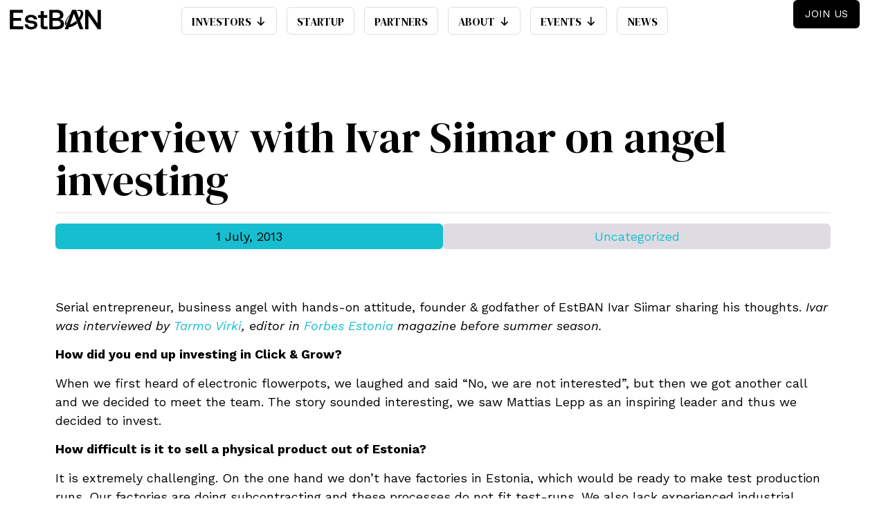

--- FILE ---
content_type: text/html; charset=UTF-8
request_url: https://estban.ee/uncategorized/interview-with-ivar-siimar-on-angel-investing/
body_size: 20244
content:
<!doctype html>
<html dir="ltr" lang="en" prefix="og: https://ogp.me/ns#">
<head>
	<meta charset="UTF-8">
	<meta name="viewport" content="width=device-width, initial-scale=1">
	<link rel="profile" href="https://gmpg.org/xfn/11">
	
		<!-- All in One SEO 4.7.4.2 - aioseo.com -->
		<meta name="description" content="Serial entrepreneur, business angel with hands-on attitude, founder &amp; godfather of EstBAN Ivar Siimar sharing his thoughts. Ivar was interviewed by Tarmo Virki, editor in Forbes Estonia magazine before summer season. How did you end up investing in Click &amp; Grow? When we first heard of electronic flowerpots, we laughed and said &quot;No, we are not interested&quot;, but then" />
		<meta name="robots" content="max-image-preview:large" />
		<link rel="canonical" href="https://estban.ee/uncategorized/interview-with-ivar-siimar-on-angel-investing/" />
		<meta name="generator" content="All in One SEO (AIOSEO) 4.7.4.2" />
		<meta property="og:locale" content="en_US" />
		<meta property="og:site_name" content="EstBAN - EstBAN empowers startups and investors" />
		<meta property="og:type" content="article" />
		<meta property="og:title" content="Interview with Ivar Siimar on angel investing - EstBAN" />
		<meta property="og:description" content="Serial entrepreneur, business angel with hands-on attitude, founder &amp; godfather of EstBAN Ivar Siimar sharing his thoughts. Ivar was interviewed by Tarmo Virki, editor in Forbes Estonia magazine before summer season. How did you end up investing in Click &amp; Grow? When we first heard of electronic flowerpots, we laughed and said &quot;No, we are not interested&quot;, but then" />
		<meta property="og:url" content="https://estban.ee/uncategorized/interview-with-ivar-siimar-on-angel-investing/" />
		<meta property="og:image" content="https://estban.ee/wp-content/uploads/2023/05/EstBAN_logo-main_black.svg" />
		<meta property="og:image:secure_url" content="https://estban.ee/wp-content/uploads/2023/05/EstBAN_logo-main_black.svg" />
		<meta property="article:published_time" content="2013-07-01T10:05:00+00:00" />
		<meta property="article:modified_time" content="2024-03-21T11:28:07+00:00" />
		<meta name="twitter:card" content="summary_large_image" />
		<meta name="twitter:title" content="Interview with Ivar Siimar on angel investing - EstBAN" />
		<meta name="twitter:description" content="Serial entrepreneur, business angel with hands-on attitude, founder &amp; godfather of EstBAN Ivar Siimar sharing his thoughts. Ivar was interviewed by Tarmo Virki, editor in Forbes Estonia magazine before summer season. How did you end up investing in Click &amp; Grow? When we first heard of electronic flowerpots, we laughed and said &quot;No, we are not interested&quot;, but then" />
		<meta name="twitter:image" content="https://estban.ee/wp-content/uploads/2023/05/EstBAN_logo-main_black.svg" />
		<script type="application/ld+json" class="aioseo-schema">
			{"@context":"https:\/\/schema.org","@graph":[{"@type":"BlogPosting","@id":"https:\/\/estban.ee\/uncategorized\/interview-with-ivar-siimar-on-angel-investing\/#blogposting","name":"Interview with Ivar Siimar on angel investing - EstBAN","headline":"Interview with Ivar Siimar on angel investing","author":{"@id":"https:\/\/estban.ee\/author\/admin\/#author"},"publisher":{"@id":"https:\/\/estban.ee\/#organization"},"image":{"@type":"ImageObject","url":"https:\/\/estban.ee\/wp-content\/uploads\/2023\/05\/EstBAN_logo-main_black.svg","@id":"https:\/\/estban.ee\/#articleImage","width":1300,"height":466},"datePublished":"2013-07-01T10:05:00+03:00","dateModified":"2024-03-21T13:28:07+02:00","inLanguage":"en","mainEntityOfPage":{"@id":"https:\/\/estban.ee\/uncategorized\/interview-with-ivar-siimar-on-angel-investing\/#webpage"},"isPartOf":{"@id":"https:\/\/estban.ee\/uncategorized\/interview-with-ivar-siimar-on-angel-investing\/#webpage"},"articleSection":"Uncategorized"},{"@type":"BreadcrumbList","@id":"https:\/\/estban.ee\/uncategorized\/interview-with-ivar-siimar-on-angel-investing\/#breadcrumblist","itemListElement":[{"@type":"ListItem","@id":"https:\/\/estban.ee\/#listItem","position":1,"name":"Home","item":"https:\/\/estban.ee\/","nextItem":"https:\/\/estban.ee\/category\/uncategorized\/#listItem"},{"@type":"ListItem","@id":"https:\/\/estban.ee\/category\/uncategorized\/#listItem","position":2,"name":"Uncategorized","item":"https:\/\/estban.ee\/category\/uncategorized\/","nextItem":"https:\/\/estban.ee\/uncategorized\/interview-with-ivar-siimar-on-angel-investing\/#listItem","previousItem":"https:\/\/estban.ee\/#listItem"},{"@type":"ListItem","@id":"https:\/\/estban.ee\/uncategorized\/interview-with-ivar-siimar-on-angel-investing\/#listItem","position":3,"name":"Interview with Ivar Siimar on angel investing","previousItem":"https:\/\/estban.ee\/category\/uncategorized\/#listItem"}]},{"@type":"Organization","@id":"https:\/\/estban.ee\/#organization","name":"EstBAN","description":"EstBAN empowers startups and investors","url":"https:\/\/estban.ee\/","logo":{"@type":"ImageObject","url":"https:\/\/estban.ee\/wp-content\/uploads\/2023\/05\/EstBAN_logo-main_black.svg","@id":"https:\/\/estban.ee\/uncategorized\/interview-with-ivar-siimar-on-angel-investing\/#organizationLogo","width":1300,"height":466},"image":{"@id":"https:\/\/estban.ee\/uncategorized\/interview-with-ivar-siimar-on-angel-investing\/#organizationLogo"}},{"@type":"Person","@id":"https:\/\/estban.ee\/author\/admin\/#author","url":"https:\/\/estban.ee\/author\/admin\/","name":"admin","image":{"@type":"ImageObject","@id":"https:\/\/estban.ee\/uncategorized\/interview-with-ivar-siimar-on-angel-investing\/#authorImage","url":"https:\/\/secure.gravatar.com\/avatar\/82d6905753ad1086c5ada086ad7bd21cd7ddc66f39d4ee8a7b0078e9173bc1c6?s=96&d=mm&r=g","width":96,"height":96,"caption":"admin"}},{"@type":"WebPage","@id":"https:\/\/estban.ee\/uncategorized\/interview-with-ivar-siimar-on-angel-investing\/#webpage","url":"https:\/\/estban.ee\/uncategorized\/interview-with-ivar-siimar-on-angel-investing\/","name":"Interview with Ivar Siimar on angel investing - EstBAN","description":"Serial entrepreneur, business angel with hands-on attitude, founder & godfather of EstBAN Ivar Siimar sharing his thoughts. Ivar was interviewed by Tarmo Virki, editor in Forbes Estonia magazine before summer season. How did you end up investing in Click & Grow? When we first heard of electronic flowerpots, we laughed and said \"No, we are not interested\", but then","inLanguage":"en","isPartOf":{"@id":"https:\/\/estban.ee\/#website"},"breadcrumb":{"@id":"https:\/\/estban.ee\/uncategorized\/interview-with-ivar-siimar-on-angel-investing\/#breadcrumblist"},"author":{"@id":"https:\/\/estban.ee\/author\/admin\/#author"},"creator":{"@id":"https:\/\/estban.ee\/author\/admin\/#author"},"datePublished":"2013-07-01T10:05:00+03:00","dateModified":"2024-03-21T13:28:07+02:00"},{"@type":"WebSite","@id":"https:\/\/estban.ee\/#website","url":"https:\/\/estban.ee\/","name":"EstBAN","description":"EstBAN empowers startups and investors","inLanguage":"en","publisher":{"@id":"https:\/\/estban.ee\/#organization"}}]}
		</script>
		<!-- All in One SEO -->

<script id="cookieyes" type="text/javascript" src="https://cdn-cookieyes.com/client_data/74aded69b9dbd3bfacbe7866/script.js"></script>
	<!-- This site is optimized with the Yoast SEO plugin v23.8 - https://yoast.com/wordpress/plugins/seo/ -->
	<title>Interview with Ivar Siimar on angel investing - EstBAN</title>
	<link rel="canonical" href="https://estban.ee/uncategorized/interview-with-ivar-siimar-on-angel-investing/" />
	<meta property="og:locale" content="en_US" />
	<meta property="og:type" content="article" />
	<meta property="og:title" content="Interview with Ivar Siimar on angel investing - EstBAN" />
	<meta property="og:description" content="Serial entrepreneur, business angel with hands-on attitude, founder &amp; godfather of EstBAN Ivar Siimar sharing his thoughts. Ivar was interviewed by Tarmo Virki, editor in Forbes Estonia magazine before summer season. How did you end up investing in Click &amp; Grow? When we first heard of electronic flowerpots, we laughed and said &#8220;No, we are not interested&#8221;, but then [&hellip;]" />
	<meta property="og:url" content="https://estban.ee/uncategorized/interview-with-ivar-siimar-on-angel-investing/" />
	<meta property="og:site_name" content="EstBAN" />
	<meta property="article:published_time" content="2013-07-01T10:05:00+00:00" />
	<meta property="article:modified_time" content="2024-03-21T11:28:07+00:00" />
	<meta name="author" content="admin" />
	<meta name="twitter:card" content="summary_large_image" />
	<meta name="twitter:label1" content="Written by" />
	<meta name="twitter:data1" content="admin" />
	<meta name="twitter:label2" content="Est. reading time" />
	<meta name="twitter:data2" content="3 minutes" />
	<script type="application/ld+json" class="yoast-schema-graph">{"@context":"https://schema.org","@graph":[{"@type":"Article","@id":"https://estban.ee/uncategorized/interview-with-ivar-siimar-on-angel-investing/#article","isPartOf":{"@id":"https://estban.ee/uncategorized/interview-with-ivar-siimar-on-angel-investing/"},"author":{"name":"admin","@id":"https://estban.ee/#/schema/person/73508c9a91ae9d45b4b033a81a4cc3a2"},"headline":"Interview with Ivar Siimar on angel investing","datePublished":"2013-07-01T10:05:00+00:00","dateModified":"2024-03-21T11:28:07+00:00","mainEntityOfPage":{"@id":"https://estban.ee/uncategorized/interview-with-ivar-siimar-on-angel-investing/"},"wordCount":602,"publisher":{"@id":"https://estban.ee/#organization"},"inLanguage":"en"},{"@type":"WebPage","@id":"https://estban.ee/uncategorized/interview-with-ivar-siimar-on-angel-investing/","url":"https://estban.ee/uncategorized/interview-with-ivar-siimar-on-angel-investing/","name":"Interview with Ivar Siimar on angel investing - EstBAN","isPartOf":{"@id":"https://estban.ee/#website"},"datePublished":"2013-07-01T10:05:00+00:00","dateModified":"2024-03-21T11:28:07+00:00","breadcrumb":{"@id":"https://estban.ee/uncategorized/interview-with-ivar-siimar-on-angel-investing/#breadcrumb"},"inLanguage":"en","potentialAction":[{"@type":"ReadAction","target":["https://estban.ee/uncategorized/interview-with-ivar-siimar-on-angel-investing/"]}]},{"@type":"BreadcrumbList","@id":"https://estban.ee/uncategorized/interview-with-ivar-siimar-on-angel-investing/#breadcrumb","itemListElement":[{"@type":"ListItem","position":1,"name":"Home","item":"https://estban.ee/"},{"@type":"ListItem","position":2,"name":"Interview with Ivar Siimar on angel investing"}]},{"@type":"WebSite","@id":"https://estban.ee/#website","url":"https://estban.ee/","name":"EstBAN","description":"EstBAN empowers startups and investors","publisher":{"@id":"https://estban.ee/#organization"},"potentialAction":[{"@type":"SearchAction","target":{"@type":"EntryPoint","urlTemplate":"https://estban.ee/?s={search_term_string}"},"query-input":{"@type":"PropertyValueSpecification","valueRequired":true,"valueName":"search_term_string"}}],"inLanguage":"en"},{"@type":"Organization","@id":"https://estban.ee/#organization","name":"EstBAN","url":"https://estban.ee/","logo":{"@type":"ImageObject","inLanguage":"en","@id":"https://estban.ee/#/schema/logo/image/","url":"https://estban.ee/wp-content/uploads/2023/05/EstBAN_logo-main_black.svg","contentUrl":"https://estban.ee/wp-content/uploads/2023/05/EstBAN_logo-main_black.svg","width":1300,"height":466,"caption":"EstBAN"},"image":{"@id":"https://estban.ee/#/schema/logo/image/"}},{"@type":"Person","@id":"https://estban.ee/#/schema/person/73508c9a91ae9d45b4b033a81a4cc3a2","name":"admin","image":{"@type":"ImageObject","inLanguage":"en","@id":"https://estban.ee/#/schema/person/image/","url":"https://secure.gravatar.com/avatar/82d6905753ad1086c5ada086ad7bd21cd7ddc66f39d4ee8a7b0078e9173bc1c6?s=96&d=mm&r=g","contentUrl":"https://secure.gravatar.com/avatar/82d6905753ad1086c5ada086ad7bd21cd7ddc66f39d4ee8a7b0078e9173bc1c6?s=96&d=mm&r=g","caption":"admin"},"sameAs":["https://estban.ee"],"url":"https://estban.ee/author/admin/"}]}</script>
	<!-- / Yoast SEO plugin. -->


<link rel='dns-prefetch' href='//fonts.googleapis.com' />
<link rel="alternate" type="application/rss+xml" title="EstBAN &raquo; Feed" href="https://estban.ee/feed/" />
<link rel="alternate" type="application/rss+xml" title="EstBAN &raquo; Comments Feed" href="https://estban.ee/comments/feed/" />
<link rel="alternate" type="application/rss+xml" title="EstBAN &raquo; Interview with Ivar Siimar on angel investing Comments Feed" href="https://estban.ee/uncategorized/interview-with-ivar-siimar-on-angel-investing/feed/" />
<link rel="alternate" title="oEmbed (JSON)" type="application/json+oembed" href="https://estban.ee/wp-json/oembed/1.0/embed?url=https%3A%2F%2Festban.ee%2Funcategorized%2Finterview-with-ivar-siimar-on-angel-investing%2F" />
<link rel="alternate" title="oEmbed (XML)" type="text/xml+oembed" href="https://estban.ee/wp-json/oembed/1.0/embed?url=https%3A%2F%2Festban.ee%2Funcategorized%2Finterview-with-ivar-siimar-on-angel-investing%2F&#038;format=xml" />
		<!-- This site uses the Google Analytics by MonsterInsights plugin v9.2.1 - Using Analytics tracking - https://www.monsterinsights.com/ -->
							<script src="//www.googletagmanager.com/gtag/js?id=G-DN8FT0F4K8"  data-cfasync="false" data-wpfc-render="false" async></script>
			<script data-cfasync="false" data-wpfc-render="false">
				var mi_version = '9.2.1';
				var mi_track_user = true;
				var mi_no_track_reason = '';
								var MonsterInsightsDefaultLocations = {"page_location":"https:\/\/estban.ee\/uncategorized\/interview-with-ivar-siimar-on-angel-investing\/"};
				if ( typeof MonsterInsightsPrivacyGuardFilter === 'function' ) {
					var MonsterInsightsLocations = (typeof MonsterInsightsExcludeQuery === 'object') ? MonsterInsightsPrivacyGuardFilter( MonsterInsightsExcludeQuery ) : MonsterInsightsPrivacyGuardFilter( MonsterInsightsDefaultLocations );
				} else {
					var MonsterInsightsLocations = (typeof MonsterInsightsExcludeQuery === 'object') ? MonsterInsightsExcludeQuery : MonsterInsightsDefaultLocations;
				}

								var disableStrs = [
										'ga-disable-G-DN8FT0F4K8',
									];

				/* Function to detect opted out users */
				function __gtagTrackerIsOptedOut() {
					for (var index = 0; index < disableStrs.length; index++) {
						if (document.cookie.indexOf(disableStrs[index] + '=true') > -1) {
							return true;
						}
					}

					return false;
				}

				/* Disable tracking if the opt-out cookie exists. */
				if (__gtagTrackerIsOptedOut()) {
					for (var index = 0; index < disableStrs.length; index++) {
						window[disableStrs[index]] = true;
					}
				}

				/* Opt-out function */
				function __gtagTrackerOptout() {
					for (var index = 0; index < disableStrs.length; index++) {
						document.cookie = disableStrs[index] + '=true; expires=Thu, 31 Dec 2099 23:59:59 UTC; path=/';
						window[disableStrs[index]] = true;
					}
				}

				if ('undefined' === typeof gaOptout) {
					function gaOptout() {
						__gtagTrackerOptout();
					}
				}
								window.dataLayer = window.dataLayer || [];

				window.MonsterInsightsDualTracker = {
					helpers: {},
					trackers: {},
				};
				if (mi_track_user) {
					function __gtagDataLayer() {
						dataLayer.push(arguments);
					}

					function __gtagTracker(type, name, parameters) {
						if (!parameters) {
							parameters = {};
						}

						if (parameters.send_to) {
							__gtagDataLayer.apply(null, arguments);
							return;
						}

						if (type === 'event') {
														parameters.send_to = monsterinsights_frontend.v4_id;
							var hookName = name;
							if (typeof parameters['event_category'] !== 'undefined') {
								hookName = parameters['event_category'] + ':' + name;
							}

							if (typeof MonsterInsightsDualTracker.trackers[hookName] !== 'undefined') {
								MonsterInsightsDualTracker.trackers[hookName](parameters);
							} else {
								__gtagDataLayer('event', name, parameters);
							}
							
						} else {
							__gtagDataLayer.apply(null, arguments);
						}
					}

					__gtagTracker('js', new Date());
					__gtagTracker('set', {
						'developer_id.dZGIzZG': true,
											});
					if ( MonsterInsightsLocations.page_location ) {
						__gtagTracker('set', MonsterInsightsLocations);
					}
										__gtagTracker('config', 'G-DN8FT0F4K8', {"forceSSL":"true","link_attribution":"true"} );
															window.gtag = __gtagTracker;										(function () {
						/* https://developers.google.com/analytics/devguides/collection/analyticsjs/ */
						/* ga and __gaTracker compatibility shim. */
						var noopfn = function () {
							return null;
						};
						var newtracker = function () {
							return new Tracker();
						};
						var Tracker = function () {
							return null;
						};
						var p = Tracker.prototype;
						p.get = noopfn;
						p.set = noopfn;
						p.send = function () {
							var args = Array.prototype.slice.call(arguments);
							args.unshift('send');
							__gaTracker.apply(null, args);
						};
						var __gaTracker = function () {
							var len = arguments.length;
							if (len === 0) {
								return;
							}
							var f = arguments[len - 1];
							if (typeof f !== 'object' || f === null || typeof f.hitCallback !== 'function') {
								if ('send' === arguments[0]) {
									var hitConverted, hitObject = false, action;
									if ('event' === arguments[1]) {
										if ('undefined' !== typeof arguments[3]) {
											hitObject = {
												'eventAction': arguments[3],
												'eventCategory': arguments[2],
												'eventLabel': arguments[4],
												'value': arguments[5] ? arguments[5] : 1,
											}
										}
									}
									if ('pageview' === arguments[1]) {
										if ('undefined' !== typeof arguments[2]) {
											hitObject = {
												'eventAction': 'page_view',
												'page_path': arguments[2],
											}
										}
									}
									if (typeof arguments[2] === 'object') {
										hitObject = arguments[2];
									}
									if (typeof arguments[5] === 'object') {
										Object.assign(hitObject, arguments[5]);
									}
									if ('undefined' !== typeof arguments[1].hitType) {
										hitObject = arguments[1];
										if ('pageview' === hitObject.hitType) {
											hitObject.eventAction = 'page_view';
										}
									}
									if (hitObject) {
										action = 'timing' === arguments[1].hitType ? 'timing_complete' : hitObject.eventAction;
										hitConverted = mapArgs(hitObject);
										__gtagTracker('event', action, hitConverted);
									}
								}
								return;
							}

							function mapArgs(args) {
								var arg, hit = {};
								var gaMap = {
									'eventCategory': 'event_category',
									'eventAction': 'event_action',
									'eventLabel': 'event_label',
									'eventValue': 'event_value',
									'nonInteraction': 'non_interaction',
									'timingCategory': 'event_category',
									'timingVar': 'name',
									'timingValue': 'value',
									'timingLabel': 'event_label',
									'page': 'page_path',
									'location': 'page_location',
									'title': 'page_title',
									'referrer' : 'page_referrer',
								};
								for (arg in args) {
																		if (!(!args.hasOwnProperty(arg) || !gaMap.hasOwnProperty(arg))) {
										hit[gaMap[arg]] = args[arg];
									} else {
										hit[arg] = args[arg];
									}
								}
								return hit;
							}

							try {
								f.hitCallback();
							} catch (ex) {
							}
						};
						__gaTracker.create = newtracker;
						__gaTracker.getByName = newtracker;
						__gaTracker.getAll = function () {
							return [];
						};
						__gaTracker.remove = noopfn;
						__gaTracker.loaded = true;
						window['__gaTracker'] = __gaTracker;
					})();
									} else {
										console.log("");
					(function () {
						function __gtagTracker() {
							return null;
						}

						window['__gtagTracker'] = __gtagTracker;
						window['gtag'] = __gtagTracker;
					})();
									}
			</script>
				<!-- / Google Analytics by MonsterInsights -->
		<style id='wp-img-auto-sizes-contain-inline-css'>
img:is([sizes=auto i],[sizes^="auto," i]){contain-intrinsic-size:3000px 1500px}
/*# sourceURL=wp-img-auto-sizes-contain-inline-css */
</style>
<style id='wp-emoji-styles-inline-css'>

	img.wp-smiley, img.emoji {
		display: inline !important;
		border: none !important;
		box-shadow: none !important;
		height: 1em !important;
		width: 1em !important;
		margin: 0 0.07em !important;
		vertical-align: -0.1em !important;
		background: none !important;
		padding: 0 !important;
	}
/*# sourceURL=wp-emoji-styles-inline-css */
</style>
<link rel='stylesheet' id='wp-block-library-css' href='https://estban.ee/wp-includes/css/dist/block-library/style.min.css?ver=6.9' media='all' />
<style id='global-styles-inline-css'>
:root{--wp--preset--aspect-ratio--square: 1;--wp--preset--aspect-ratio--4-3: 4/3;--wp--preset--aspect-ratio--3-4: 3/4;--wp--preset--aspect-ratio--3-2: 3/2;--wp--preset--aspect-ratio--2-3: 2/3;--wp--preset--aspect-ratio--16-9: 16/9;--wp--preset--aspect-ratio--9-16: 9/16;--wp--preset--color--black: #000000;--wp--preset--color--cyan-bluish-gray: #abb8c3;--wp--preset--color--white: #ffffff;--wp--preset--color--pale-pink: #f78da7;--wp--preset--color--vivid-red: #cf2e2e;--wp--preset--color--luminous-vivid-orange: #ff6900;--wp--preset--color--luminous-vivid-amber: #fcb900;--wp--preset--color--light-green-cyan: #7bdcb5;--wp--preset--color--vivid-green-cyan: #00d084;--wp--preset--color--pale-cyan-blue: #8ed1fc;--wp--preset--color--vivid-cyan-blue: #0693e3;--wp--preset--color--vivid-purple: #9b51e0;--wp--preset--gradient--vivid-cyan-blue-to-vivid-purple: linear-gradient(135deg,rgb(6,147,227) 0%,rgb(155,81,224) 100%);--wp--preset--gradient--light-green-cyan-to-vivid-green-cyan: linear-gradient(135deg,rgb(122,220,180) 0%,rgb(0,208,130) 100%);--wp--preset--gradient--luminous-vivid-amber-to-luminous-vivid-orange: linear-gradient(135deg,rgb(252,185,0) 0%,rgb(255,105,0) 100%);--wp--preset--gradient--luminous-vivid-orange-to-vivid-red: linear-gradient(135deg,rgb(255,105,0) 0%,rgb(207,46,46) 100%);--wp--preset--gradient--very-light-gray-to-cyan-bluish-gray: linear-gradient(135deg,rgb(238,238,238) 0%,rgb(169,184,195) 100%);--wp--preset--gradient--cool-to-warm-spectrum: linear-gradient(135deg,rgb(74,234,220) 0%,rgb(151,120,209) 20%,rgb(207,42,186) 40%,rgb(238,44,130) 60%,rgb(251,105,98) 80%,rgb(254,248,76) 100%);--wp--preset--gradient--blush-light-purple: linear-gradient(135deg,rgb(255,206,236) 0%,rgb(152,150,240) 100%);--wp--preset--gradient--blush-bordeaux: linear-gradient(135deg,rgb(254,205,165) 0%,rgb(254,45,45) 50%,rgb(107,0,62) 100%);--wp--preset--gradient--luminous-dusk: linear-gradient(135deg,rgb(255,203,112) 0%,rgb(199,81,192) 50%,rgb(65,88,208) 100%);--wp--preset--gradient--pale-ocean: linear-gradient(135deg,rgb(255,245,203) 0%,rgb(182,227,212) 50%,rgb(51,167,181) 100%);--wp--preset--gradient--electric-grass: linear-gradient(135deg,rgb(202,248,128) 0%,rgb(113,206,126) 100%);--wp--preset--gradient--midnight: linear-gradient(135deg,rgb(2,3,129) 0%,rgb(40,116,252) 100%);--wp--preset--font-size--small: 13px;--wp--preset--font-size--medium: 20px;--wp--preset--font-size--large: 36px;--wp--preset--font-size--x-large: 42px;--wp--preset--spacing--20: 0.44rem;--wp--preset--spacing--30: 0.67rem;--wp--preset--spacing--40: 1rem;--wp--preset--spacing--50: 1.5rem;--wp--preset--spacing--60: 2.25rem;--wp--preset--spacing--70: 3.38rem;--wp--preset--spacing--80: 5.06rem;--wp--preset--shadow--natural: 6px 6px 9px rgba(0, 0, 0, 0.2);--wp--preset--shadow--deep: 12px 12px 50px rgba(0, 0, 0, 0.4);--wp--preset--shadow--sharp: 6px 6px 0px rgba(0, 0, 0, 0.2);--wp--preset--shadow--outlined: 6px 6px 0px -3px rgb(255, 255, 255), 6px 6px rgb(0, 0, 0);--wp--preset--shadow--crisp: 6px 6px 0px rgb(0, 0, 0);}:where(.is-layout-flex){gap: 0.5em;}:where(.is-layout-grid){gap: 0.5em;}body .is-layout-flex{display: flex;}.is-layout-flex{flex-wrap: wrap;align-items: center;}.is-layout-flex > :is(*, div){margin: 0;}body .is-layout-grid{display: grid;}.is-layout-grid > :is(*, div){margin: 0;}:where(.wp-block-columns.is-layout-flex){gap: 2em;}:where(.wp-block-columns.is-layout-grid){gap: 2em;}:where(.wp-block-post-template.is-layout-flex){gap: 1.25em;}:where(.wp-block-post-template.is-layout-grid){gap: 1.25em;}.has-black-color{color: var(--wp--preset--color--black) !important;}.has-cyan-bluish-gray-color{color: var(--wp--preset--color--cyan-bluish-gray) !important;}.has-white-color{color: var(--wp--preset--color--white) !important;}.has-pale-pink-color{color: var(--wp--preset--color--pale-pink) !important;}.has-vivid-red-color{color: var(--wp--preset--color--vivid-red) !important;}.has-luminous-vivid-orange-color{color: var(--wp--preset--color--luminous-vivid-orange) !important;}.has-luminous-vivid-amber-color{color: var(--wp--preset--color--luminous-vivid-amber) !important;}.has-light-green-cyan-color{color: var(--wp--preset--color--light-green-cyan) !important;}.has-vivid-green-cyan-color{color: var(--wp--preset--color--vivid-green-cyan) !important;}.has-pale-cyan-blue-color{color: var(--wp--preset--color--pale-cyan-blue) !important;}.has-vivid-cyan-blue-color{color: var(--wp--preset--color--vivid-cyan-blue) !important;}.has-vivid-purple-color{color: var(--wp--preset--color--vivid-purple) !important;}.has-black-background-color{background-color: var(--wp--preset--color--black) !important;}.has-cyan-bluish-gray-background-color{background-color: var(--wp--preset--color--cyan-bluish-gray) !important;}.has-white-background-color{background-color: var(--wp--preset--color--white) !important;}.has-pale-pink-background-color{background-color: var(--wp--preset--color--pale-pink) !important;}.has-vivid-red-background-color{background-color: var(--wp--preset--color--vivid-red) !important;}.has-luminous-vivid-orange-background-color{background-color: var(--wp--preset--color--luminous-vivid-orange) !important;}.has-luminous-vivid-amber-background-color{background-color: var(--wp--preset--color--luminous-vivid-amber) !important;}.has-light-green-cyan-background-color{background-color: var(--wp--preset--color--light-green-cyan) !important;}.has-vivid-green-cyan-background-color{background-color: var(--wp--preset--color--vivid-green-cyan) !important;}.has-pale-cyan-blue-background-color{background-color: var(--wp--preset--color--pale-cyan-blue) !important;}.has-vivid-cyan-blue-background-color{background-color: var(--wp--preset--color--vivid-cyan-blue) !important;}.has-vivid-purple-background-color{background-color: var(--wp--preset--color--vivid-purple) !important;}.has-black-border-color{border-color: var(--wp--preset--color--black) !important;}.has-cyan-bluish-gray-border-color{border-color: var(--wp--preset--color--cyan-bluish-gray) !important;}.has-white-border-color{border-color: var(--wp--preset--color--white) !important;}.has-pale-pink-border-color{border-color: var(--wp--preset--color--pale-pink) !important;}.has-vivid-red-border-color{border-color: var(--wp--preset--color--vivid-red) !important;}.has-luminous-vivid-orange-border-color{border-color: var(--wp--preset--color--luminous-vivid-orange) !important;}.has-luminous-vivid-amber-border-color{border-color: var(--wp--preset--color--luminous-vivid-amber) !important;}.has-light-green-cyan-border-color{border-color: var(--wp--preset--color--light-green-cyan) !important;}.has-vivid-green-cyan-border-color{border-color: var(--wp--preset--color--vivid-green-cyan) !important;}.has-pale-cyan-blue-border-color{border-color: var(--wp--preset--color--pale-cyan-blue) !important;}.has-vivid-cyan-blue-border-color{border-color: var(--wp--preset--color--vivid-cyan-blue) !important;}.has-vivid-purple-border-color{border-color: var(--wp--preset--color--vivid-purple) !important;}.has-vivid-cyan-blue-to-vivid-purple-gradient-background{background: var(--wp--preset--gradient--vivid-cyan-blue-to-vivid-purple) !important;}.has-light-green-cyan-to-vivid-green-cyan-gradient-background{background: var(--wp--preset--gradient--light-green-cyan-to-vivid-green-cyan) !important;}.has-luminous-vivid-amber-to-luminous-vivid-orange-gradient-background{background: var(--wp--preset--gradient--luminous-vivid-amber-to-luminous-vivid-orange) !important;}.has-luminous-vivid-orange-to-vivid-red-gradient-background{background: var(--wp--preset--gradient--luminous-vivid-orange-to-vivid-red) !important;}.has-very-light-gray-to-cyan-bluish-gray-gradient-background{background: var(--wp--preset--gradient--very-light-gray-to-cyan-bluish-gray) !important;}.has-cool-to-warm-spectrum-gradient-background{background: var(--wp--preset--gradient--cool-to-warm-spectrum) !important;}.has-blush-light-purple-gradient-background{background: var(--wp--preset--gradient--blush-light-purple) !important;}.has-blush-bordeaux-gradient-background{background: var(--wp--preset--gradient--blush-bordeaux) !important;}.has-luminous-dusk-gradient-background{background: var(--wp--preset--gradient--luminous-dusk) !important;}.has-pale-ocean-gradient-background{background: var(--wp--preset--gradient--pale-ocean) !important;}.has-electric-grass-gradient-background{background: var(--wp--preset--gradient--electric-grass) !important;}.has-midnight-gradient-background{background: var(--wp--preset--gradient--midnight) !important;}.has-small-font-size{font-size: var(--wp--preset--font-size--small) !important;}.has-medium-font-size{font-size: var(--wp--preset--font-size--medium) !important;}.has-large-font-size{font-size: var(--wp--preset--font-size--large) !important;}.has-x-large-font-size{font-size: var(--wp--preset--font-size--x-large) !important;}
/*# sourceURL=global-styles-inline-css */
</style>

<style id='classic-theme-styles-inline-css'>
/*! This file is auto-generated */
.wp-block-button__link{color:#fff;background-color:#32373c;border-radius:9999px;box-shadow:none;text-decoration:none;padding:calc(.667em + 2px) calc(1.333em + 2px);font-size:1.125em}.wp-block-file__button{background:#32373c;color:#fff;text-decoration:none}
/*# sourceURL=/wp-includes/css/classic-themes.min.css */
</style>
<link rel='stylesheet' id='jet-engine-frontend-css' href='https://estban.ee/wp-content/plugins/jet-engine/assets/css/frontend.css?ver=3.5.7' media='all' />
<link rel='stylesheet' id='megamenu-css' href='https://estban.ee/wp-content/uploads/maxmegamenu/style.css?ver=132023' media='all' />
<link rel='stylesheet' id='dashicons-css' href='https://estban.ee/wp-includes/css/dashicons.min.css?ver=6.9' media='all' />
<link rel='stylesheet' id='megamenu-google-fonts-css' href='//fonts.googleapis.com/css?family=DM+Serif+Display%3A400%2C700&#038;ver=6.9' media='all' />
<link rel='stylesheet' id='megamenu-genericons-css' href='https://estban.ee/wp-content/plugins/megamenu-pro/icons/genericons/genericons/genericons.css?ver=2.2.7' media='all' />
<link rel='stylesheet' id='megamenu-fontawesome-css' href='https://estban.ee/wp-content/plugins/megamenu-pro/icons/fontawesome/css/font-awesome.min.css?ver=2.2.7' media='all' />
<link rel='stylesheet' id='megamenu-fontawesome5-css' href='https://estban.ee/wp-content/plugins/megamenu-pro/icons/fontawesome5/css/all.min.css?ver=2.2.7' media='all' />
<link rel='stylesheet' id='hello-elementor-css' href='https://estban.ee/wp-content/themes/hello-elementor/style.min.css?ver=3.1.1' media='all' />
<link rel='stylesheet' id='hello-elementor-theme-style-css' href='https://estban.ee/wp-content/themes/hello-elementor/theme.min.css?ver=3.1.1' media='all' />
<link rel='stylesheet' id='hello-elementor-header-footer-css' href='https://estban.ee/wp-content/themes/hello-elementor/header-footer.min.css?ver=3.1.1' media='all' />
<link rel='stylesheet' id='elementor-frontend-css' href='https://estban.ee/wp-content/plugins/elementor/assets/css/frontend.min.css?ver=3.25.4' media='all' />
<link rel='stylesheet' id='elementor-post-6-css' href='https://estban.ee/wp-content/uploads/elementor/css/post-6.css?ver=1730928315' media='all' />
<link rel='stylesheet' id='widget-image-css' href='https://estban.ee/wp-content/plugins/elementor/assets/css/widget-image.min.css?ver=3.25.4' media='all' />
<link rel='stylesheet' id='widget-nav-menu-css' href='https://estban.ee/wp-content/plugins/elementor-pro/assets/css/widget-nav-menu.min.css?ver=3.25.2' media='all' />
<link rel='stylesheet' id='widget-heading-css' href='https://estban.ee/wp-content/plugins/elementor/assets/css/widget-heading.min.css?ver=3.25.4' media='all' />
<link rel='stylesheet' id='widget-text-editor-css' href='https://estban.ee/wp-content/plugins/elementor/assets/css/widget-text-editor.min.css?ver=3.25.4' media='all' />
<link rel='stylesheet' id='widget-social-icons-css' href='https://estban.ee/wp-content/plugins/elementor/assets/css/widget-social-icons.min.css?ver=3.25.4' media='all' />
<link rel='stylesheet' id='e-apple-webkit-css' href='https://estban.ee/wp-content/plugins/elementor/assets/css/conditionals/apple-webkit.min.css?ver=3.25.4' media='all' />
<link rel='stylesheet' id='widget-divider-css' href='https://estban.ee/wp-content/plugins/elementor/assets/css/widget-divider.min.css?ver=3.25.4' media='all' />
<link rel='stylesheet' id='widget-posts-css' href='https://estban.ee/wp-content/plugins/elementor-pro/assets/css/widget-posts.min.css?ver=3.25.2' media='all' />
<link rel='stylesheet' id='elementor-icons-css' href='https://estban.ee/wp-content/plugins/elementor/assets/lib/eicons/css/elementor-icons.min.css?ver=5.31.0' media='all' />
<link rel='stylesheet' id='swiper-css' href='https://estban.ee/wp-content/plugins/elementor/assets/lib/swiper/v8/css/swiper.min.css?ver=8.4.5' media='all' />
<link rel='stylesheet' id='e-swiper-css' href='https://estban.ee/wp-content/plugins/elementor/assets/css/conditionals/e-swiper.min.css?ver=3.25.4' media='all' />
<link rel='stylesheet' id='e-popup-style-css' href='https://estban.ee/wp-content/plugins/elementor-pro/assets/css/conditionals/popup.min.css?ver=3.25.2' media='all' />
<link rel='stylesheet' id='elementor-post-63-css' href='https://estban.ee/wp-content/uploads/elementor/css/post-63.css?ver=1730928315' media='all' />
<link rel='stylesheet' id='elementor-post-305-css' href='https://estban.ee/wp-content/uploads/elementor/css/post-305.css?ver=1730928315' media='all' />
<link rel='stylesheet' id='elementor-post-1392-css' href='https://estban.ee/wp-content/uploads/elementor/css/post-1392.css?ver=1730928319' media='all' />
<link rel='stylesheet' id='simcal-qtip-css' href='https://estban.ee/wp-content/plugins/google-calendar-events/assets/generated/vendor/jquery.qtip.min.css?ver=3.4.4' media='all' />
<link rel='stylesheet' id='simcal-default-calendar-grid-css' href='https://estban.ee/wp-content/plugins/google-calendar-events/assets/generated/default-calendar-grid.min.css?ver=3.4.4' media='all' />
<link rel='stylesheet' id='simcal-default-calendar-list-css' href='https://estban.ee/wp-content/plugins/google-calendar-events/assets/generated/default-calendar-list.min.css?ver=3.4.4' media='all' />
<link rel='stylesheet' id='jquery-chosen-css' href='https://estban.ee/wp-content/plugins/jet-search/assets/lib/chosen/chosen.min.css?ver=1.8.7' media='all' />
<link rel='stylesheet' id='jet-search-css' href='https://estban.ee/wp-content/plugins/jet-search/assets/css/jet-search.css?ver=3.5.4' media='all' />
<link rel='stylesheet' id='wp-block-paragraph-css' href='https://estban.ee/wp-includes/blocks/paragraph/style.min.css?ver=6.9' media='all' />
<link rel='stylesheet' id='google-fonts-1-css' href='https://fonts.googleapis.com/css?family=Roboto%3A100%2C100italic%2C200%2C200italic%2C300%2C300italic%2C400%2C400italic%2C500%2C500italic%2C600%2C600italic%2C700%2C700italic%2C800%2C800italic%2C900%2C900italic%7CRoboto+Slab%3A100%2C100italic%2C200%2C200italic%2C300%2C300italic%2C400%2C400italic%2C500%2C500italic%2C600%2C600italic%2C700%2C700italic%2C800%2C800italic%2C900%2C900italic%7CDM+Serif+Display%3A100%2C100italic%2C200%2C200italic%2C300%2C300italic%2C400%2C400italic%2C500%2C500italic%2C600%2C600italic%2C700%2C700italic%2C800%2C800italic%2C900%2C900italic%7CWork+Sans%3A100%2C100italic%2C200%2C200italic%2C300%2C300italic%2C400%2C400italic%2C500%2C500italic%2C600%2C600italic%2C700%2C700italic%2C800%2C800italic%2C900%2C900italic&#038;display=swap&#038;ver=6.9' media='all' />
<link rel='stylesheet' id='elementor-icons-shared-0-css' href='https://estban.ee/wp-content/plugins/elementor/assets/lib/font-awesome/css/fontawesome.min.css?ver=5.15.3' media='all' />
<link rel='stylesheet' id='elementor-icons-fa-solid-css' href='https://estban.ee/wp-content/plugins/elementor/assets/lib/font-awesome/css/solid.min.css?ver=5.15.3' media='all' />
<link rel='stylesheet' id='elementor-icons-fa-brands-css' href='https://estban.ee/wp-content/plugins/elementor/assets/lib/font-awesome/css/brands.min.css?ver=5.15.3' media='all' />
<link rel="preconnect" href="https://fonts.gstatic.com/" crossorigin><script src="https://estban.ee/wp-content/plugins/google-analytics-for-wordpress/assets/js/frontend-gtag.min.js?ver=9.2.1" id="monsterinsights-frontend-script-js" async data-wp-strategy="async"></script>
<script data-cfasync="false" data-wpfc-render="false" id='monsterinsights-frontend-script-js-extra'>var monsterinsights_frontend = {"js_events_tracking":"true","download_extensions":"doc,pdf,ppt,zip,xls,docx,pptx,xlsx","inbound_paths":"[{\"path\":\"\\\/go\\\/\",\"label\":\"affiliate\"},{\"path\":\"\\\/recommend\\\/\",\"label\":\"affiliate\"}]","home_url":"https:\/\/estban.ee","hash_tracking":"false","v4_id":"G-DN8FT0F4K8"};</script>
<script src="https://estban.ee/wp-includes/js/jquery/jquery.min.js?ver=3.7.1" id="jquery-core-js"></script>
<script src="https://estban.ee/wp-includes/js/jquery/jquery-migrate.min.js?ver=3.4.1" id="jquery-migrate-js"></script>
<link rel="https://api.w.org/" href="https://estban.ee/wp-json/" /><link rel="alternate" title="JSON" type="application/json" href="https://estban.ee/wp-json/wp/v2/posts/2819" /><link rel="EditURI" type="application/rsd+xml" title="RSD" href="https://estban.ee/xmlrpc.php?rsd" />
<meta name="generator" content="WordPress 6.9" />
<link rel='shortlink' href='https://estban.ee/?p=2819' />
<meta name="generator" content="Elementor 3.25.4; features: additional_custom_breakpoints, e_optimized_control_loading; settings: css_print_method-external, google_font-enabled, font_display-swap">
			<style>
				.e-con.e-parent:nth-of-type(n+4):not(.e-lazyloaded):not(.e-no-lazyload),
				.e-con.e-parent:nth-of-type(n+4):not(.e-lazyloaded):not(.e-no-lazyload) * {
					background-image: none !important;
				}
				@media screen and (max-height: 1024px) {
					.e-con.e-parent:nth-of-type(n+3):not(.e-lazyloaded):not(.e-no-lazyload),
					.e-con.e-parent:nth-of-type(n+3):not(.e-lazyloaded):not(.e-no-lazyload) * {
						background-image: none !important;
					}
				}
				@media screen and (max-height: 640px) {
					.e-con.e-parent:nth-of-type(n+2):not(.e-lazyloaded):not(.e-no-lazyload),
					.e-con.e-parent:nth-of-type(n+2):not(.e-lazyloaded):not(.e-no-lazyload) * {
						background-image: none !important;
					}
				}
			</style>
			<link rel="icon" href="https://estban.ee/wp-content/uploads/2023/05/cropped-cropped-FAVICON-32x32.png" sizes="32x32" />
<link rel="icon" href="https://estban.ee/wp-content/uploads/2023/05/cropped-cropped-FAVICON-192x192.png" sizes="192x192" />
<link rel="apple-touch-icon" href="https://estban.ee/wp-content/uploads/2023/05/cropped-cropped-FAVICON-180x180.png" />
<meta name="msapplication-TileImage" content="https://estban.ee/wp-content/uploads/2023/05/cropped-cropped-FAVICON-270x270.png" />
		<style id="wp-custom-css">
			@media (max-width: 767px) {
	a.elementor-sub-item {
		text-transform: initial !important;
		font-size: 18px !important;
		line-height: 1.3em !important;
	}
}		</style>
		<style type="text/css">/** Mega Menu CSS: fs **/</style>
</head>
<body class="wp-singular post-template-default single single-post postid-2819 single-format-standard wp-custom-logo wp-theme-hello-elementor mega-menu-menu-1 elementor-default elementor-kit-6 elementor-page-1392">


<a class="skip-link screen-reader-text" href="#content">Skip to content</a>

		<div data-elementor-type="header" data-elementor-id="63" class="elementor elementor-63 elementor-location-header" data-elementor-post-type="elementor_library">
			<div class="elementor-element elementor-element-c624aa1 elementor-hidden-desktop elementor-hidden-tablet e-flex e-con-boxed e-con e-parent" data-id="c624aa1" data-element_type="container">
					<div class="e-con-inner">
		<div class="elementor-element elementor-element-76c331a e-con-full e-flex e-con e-child" data-id="76c331a" data-element_type="container">
				<div class="elementor-element elementor-element-2a40a34 elementor-widget elementor-widget-theme-site-logo elementor-widget-image" data-id="2a40a34" data-element_type="widget" data-widget_type="theme-site-logo.default">
				<div class="elementor-widget-container">
									<a href="https://estban.ee">
			<img width="1300" height="466" src="https://estban.ee/wp-content/uploads/2023/05/EstBAN_logo-main_black.svg" class="attachment-full size-full wp-image-122" alt="" />				</a>
									</div>
				</div>
				</div>
					</div>
				</div>
		<div class="elementor-element elementor-element-d961c12 elementor-hidden-desktop elementor-hidden-tablet e-flex e-con-boxed e-con e-parent" data-id="d961c12" data-element_type="container">
					<div class="e-con-inner">
		<div class="elementor-element elementor-element-7a7075f e-con-full e-flex e-con e-child" data-id="7a7075f" data-element_type="container">
				<div class="elementor-element elementor-element-a0aee32 elementor-nav-menu__align-center elementor-nav-menu--dropdown-mobile elementor-nav-menu__text-align-aside elementor-nav-menu--toggle elementor-nav-menu--burger elementor-widget elementor-widget-nav-menu" data-id="a0aee32" data-element_type="widget" data-settings="{&quot;submenu_icon&quot;:{&quot;value&quot;:&quot;&lt;i class=\&quot;fas fa-arrow-down\&quot;&gt;&lt;\/i&gt;&quot;,&quot;library&quot;:&quot;fa-solid&quot;},&quot;layout&quot;:&quot;horizontal&quot;,&quot;toggle&quot;:&quot;burger&quot;}" data-widget_type="nav-menu.default">
				<div class="elementor-widget-container">
						<nav aria-label="Menu" class="elementor-nav-menu--main elementor-nav-menu__container elementor-nav-menu--layout-horizontal e--pointer-underline e--animation-fade">
				<ul id="menu-1-a0aee32" class="elementor-nav-menu"><li class="menu-item menu-item-type-post_type menu-item-object-page menu-item-has-children menu-item-102"><a href="https://estban.ee/for-investors/join-estban/" class="elementor-item">Investors</a>
<ul class="sub-menu elementor-nav-menu--dropdown">
	<li class="menu-item menu-item-type-post_type menu-item-object-page menu-item-103"><a href="https://estban.ee/for-investors/join-estban/" class="elementor-sub-item">Join Us</a></li>
	<li class="menu-item menu-item-type-post_type menu-item-object-page menu-item-104"><a href="https://estban.ee/team-and-board/members/" class="elementor-sub-item">Members</a></li>
	<li class="menu-item menu-item-type-post_type menu-item-object-page menu-item-105"><a href="https://estban.ee/fund-member/" class="elementor-sub-item">Fund Members</a></li>
	<li class="menu-item menu-item-type-post_type menu-item-object-page menu-item-106"><a href="https://estban.ee/syndicates/" class="elementor-sub-item">Syndicates</a></li>
	<li class="menu-item menu-item-type-post_type menu-item-object-page menu-item-107"><a href="https://estban.ee/for-investors/code-of-conduct/" class="elementor-sub-item">Code of conduct</a></li>
</ul>
</li>
<li class="menu-item menu-item-type-post_type menu-item-object-page menu-item-108"><a href="https://estban.ee/for-startups/" class="elementor-item">Startup</a></li>
<li class="menu-item menu-item-type-post_type menu-item-object-page menu-item-109"><a href="https://estban.ee/partners/" class="elementor-item">Partners</a></li>
<li class="menu-item menu-item-type-post_type menu-item-object-page menu-item-has-children menu-item-110"><a href="https://estban.ee/about/" class="elementor-item">About</a>
<ul class="sub-menu elementor-nav-menu--dropdown">
	<li class="menu-item menu-item-type-post_type menu-item-object-page menu-item-111"><a href="https://estban.ee/about/" class="elementor-sub-item">About Us</a></li>
	<li class="menu-item menu-item-type-post_type menu-item-object-page menu-item-5943"><a href="https://estban.ee/resources/" class="elementor-sub-item">Resources</a></li>
	<li class="menu-item menu-item-type-post_type menu-item-object-page menu-item-112"><a href="https://estban.ee/team-and-board/" class="elementor-sub-item">Team and board</a></li>
	<li class="menu-item menu-item-type-post_type menu-item-object-page menu-item-113"><a href="https://estban.ee/annual-reviews/" class="elementor-sub-item">Annual Reviews</a></li>
	<li class="menu-item menu-item-type-post_type menu-item-object-page menu-item-114"><a href="https://estban.ee/about/awards-and-acknowledgment/" class="elementor-sub-item">Awards</a></li>
	<li class="menu-item menu-item-type-post_type menu-item-object-page menu-item-116"><a href="https://estban.ee/about/projects/" class="elementor-sub-item">Projects</a></li>
	<li class="menu-item menu-item-type-post_type menu-item-object-page menu-item-117"><a href="https://estban.ee/contact/" class="elementor-sub-item">Contact</a></li>
</ul>
</li>
<li class="menu-item menu-item-type-post_type menu-item-object-page menu-item-has-children menu-item-118"><a href="https://estban.ee/calendar/" class="elementor-item">Events</a>
<ul class="sub-menu elementor-nav-menu--dropdown">
	<li class="menu-item menu-item-type-post_type menu-item-object-page menu-item-119"><a href="https://estban.ee/calendar/" class="elementor-sub-item">Calendar</a></li>
	<li class="menu-item menu-item-type-post_type menu-item-object-page menu-item-4669"><a href="https://estban.ee/eban-congress-tallinn-2024/" class="elementor-sub-item">EBAN Congress Tallinn 2024</a></li>
	<li class="menu-item menu-item-type-post_type menu-item-object-page menu-item-7065"><a href="https://estban.ee/naisinvestorid/" class="elementor-sub-item">Female Angel Training (EST)</a></li>
</ul>
</li>
<li class="menu-item menu-item-type-post_type menu-item-object-page menu-item-120"><a href="https://estban.ee/news/" class="elementor-item">News</a></li>
</ul>			</nav>
					<div class="elementor-menu-toggle" role="button" tabindex="0" aria-label="Menu Toggle" aria-expanded="false">
			<i aria-hidden="true" role="presentation" class="elementor-menu-toggle__icon--open eicon-menu-bar"></i><i aria-hidden="true" role="presentation" class="elementor-menu-toggle__icon--close eicon-close"></i>			<span class="elementor-screen-only">Menu</span>
		</div>
					<nav class="elementor-nav-menu--dropdown elementor-nav-menu__container" aria-hidden="true">
				<ul id="menu-2-a0aee32" class="elementor-nav-menu"><li class="menu-item menu-item-type-post_type menu-item-object-page menu-item-has-children menu-item-102"><a href="https://estban.ee/for-investors/join-estban/" class="elementor-item" tabindex="-1">Investors</a>
<ul class="sub-menu elementor-nav-menu--dropdown">
	<li class="menu-item menu-item-type-post_type menu-item-object-page menu-item-103"><a href="https://estban.ee/for-investors/join-estban/" class="elementor-sub-item" tabindex="-1">Join Us</a></li>
	<li class="menu-item menu-item-type-post_type menu-item-object-page menu-item-104"><a href="https://estban.ee/team-and-board/members/" class="elementor-sub-item" tabindex="-1">Members</a></li>
	<li class="menu-item menu-item-type-post_type menu-item-object-page menu-item-105"><a href="https://estban.ee/fund-member/" class="elementor-sub-item" tabindex="-1">Fund Members</a></li>
	<li class="menu-item menu-item-type-post_type menu-item-object-page menu-item-106"><a href="https://estban.ee/syndicates/" class="elementor-sub-item" tabindex="-1">Syndicates</a></li>
	<li class="menu-item menu-item-type-post_type menu-item-object-page menu-item-107"><a href="https://estban.ee/for-investors/code-of-conduct/" class="elementor-sub-item" tabindex="-1">Code of conduct</a></li>
</ul>
</li>
<li class="menu-item menu-item-type-post_type menu-item-object-page menu-item-108"><a href="https://estban.ee/for-startups/" class="elementor-item" tabindex="-1">Startup</a></li>
<li class="menu-item menu-item-type-post_type menu-item-object-page menu-item-109"><a href="https://estban.ee/partners/" class="elementor-item" tabindex="-1">Partners</a></li>
<li class="menu-item menu-item-type-post_type menu-item-object-page menu-item-has-children menu-item-110"><a href="https://estban.ee/about/" class="elementor-item" tabindex="-1">About</a>
<ul class="sub-menu elementor-nav-menu--dropdown">
	<li class="menu-item menu-item-type-post_type menu-item-object-page menu-item-111"><a href="https://estban.ee/about/" class="elementor-sub-item" tabindex="-1">About Us</a></li>
	<li class="menu-item menu-item-type-post_type menu-item-object-page menu-item-5943"><a href="https://estban.ee/resources/" class="elementor-sub-item" tabindex="-1">Resources</a></li>
	<li class="menu-item menu-item-type-post_type menu-item-object-page menu-item-112"><a href="https://estban.ee/team-and-board/" class="elementor-sub-item" tabindex="-1">Team and board</a></li>
	<li class="menu-item menu-item-type-post_type menu-item-object-page menu-item-113"><a href="https://estban.ee/annual-reviews/" class="elementor-sub-item" tabindex="-1">Annual Reviews</a></li>
	<li class="menu-item menu-item-type-post_type menu-item-object-page menu-item-114"><a href="https://estban.ee/about/awards-and-acknowledgment/" class="elementor-sub-item" tabindex="-1">Awards</a></li>
	<li class="menu-item menu-item-type-post_type menu-item-object-page menu-item-116"><a href="https://estban.ee/about/projects/" class="elementor-sub-item" tabindex="-1">Projects</a></li>
	<li class="menu-item menu-item-type-post_type menu-item-object-page menu-item-117"><a href="https://estban.ee/contact/" class="elementor-sub-item" tabindex="-1">Contact</a></li>
</ul>
</li>
<li class="menu-item menu-item-type-post_type menu-item-object-page menu-item-has-children menu-item-118"><a href="https://estban.ee/calendar/" class="elementor-item" tabindex="-1">Events</a>
<ul class="sub-menu elementor-nav-menu--dropdown">
	<li class="menu-item menu-item-type-post_type menu-item-object-page menu-item-119"><a href="https://estban.ee/calendar/" class="elementor-sub-item" tabindex="-1">Calendar</a></li>
	<li class="menu-item menu-item-type-post_type menu-item-object-page menu-item-4669"><a href="https://estban.ee/eban-congress-tallinn-2024/" class="elementor-sub-item" tabindex="-1">EBAN Congress Tallinn 2024</a></li>
	<li class="menu-item menu-item-type-post_type menu-item-object-page menu-item-7065"><a href="https://estban.ee/naisinvestorid/" class="elementor-sub-item" tabindex="-1">Female Angel Training (EST)</a></li>
</ul>
</li>
<li class="menu-item menu-item-type-post_type menu-item-object-page menu-item-120"><a href="https://estban.ee/news/" class="elementor-item" tabindex="-1">News</a></li>
</ul>			</nav>
				</div>
				</div>
				</div>
					</div>
				</div>
		<div class="elementor-element elementor-element-8b33569 e-con-full elementor-hidden-mobile e-flex e-con e-parent" data-id="8b33569" data-element_type="container">
		<div class="elementor-element elementor-element-0a66a40 e-con-full e-flex e-con e-child" data-id="0a66a40" data-element_type="container">
				<div class="elementor-element elementor-element-2bcb1c1 elementor-widget elementor-widget-theme-site-logo elementor-widget-image" data-id="2bcb1c1" data-element_type="widget" data-widget_type="theme-site-logo.default">
				<div class="elementor-widget-container">
									<a href="https://estban.ee">
			<img width="1300" height="466" src="https://estban.ee/wp-content/uploads/2023/05/EstBAN_logo-main_black.svg" class="attachment-full size-full wp-image-122" alt="" />				</a>
									</div>
				</div>
				</div>
		<div class="elementor-element elementor-element-e82f24d e-con-full e-flex e-con e-child" data-id="e82f24d" data-element_type="container">
				<div class="elementor-element elementor-element-c5c48ed elementor-hidden-mobile elementor-widget elementor-widget-shortcode" data-id="c5c48ed" data-element_type="widget" data-widget_type="shortcode.default">
				<div class="elementor-widget-container">
					<div class="elementor-shortcode"><div id="mega-menu-wrap-menu-1" class="mega-menu-wrap"><div class="mega-menu-toggle"><div class="mega-toggle-blocks-left"></div><div class="mega-toggle-blocks-center"></div><div class="mega-toggle-blocks-right"><div class='mega-toggle-block mega-menu-toggle-animated-block mega-toggle-block-0' id='mega-toggle-block-0'><button aria-label="Toggle Menu" class="mega-toggle-animated mega-toggle-animated-slider" type="button" aria-expanded="false">
                  <span class="mega-toggle-animated-box">
                    <span class="mega-toggle-animated-inner"></span>
                  </span>
                </button></div></div></div><ul id="mega-menu-menu-1" class="mega-menu max-mega-menu mega-menu-horizontal mega-no-js" data-event="click" data-effect="fade_up" data-effect-speed="200" data-effect-mobile="disabled" data-effect-speed-mobile="0" data-mobile-force-width="false" data-second-click="go" data-document-click="collapse" data-vertical-behaviour="standard" data-breakpoint="768" data-unbind="true" data-mobile-state="collapse_all" data-hover-intent-timeout="300" data-hover-intent-interval="100"><li class='mega-menu-item mega-menu-item-type-post_type mega-menu-item-object-page mega-menu-item-has-children mega-menu-megamenu mega-align-bottom-left mega-menu-megamenu mega-has-icon mega-icon-left mega-menu-item-102' id='mega-menu-item-102'><a class="mega-custom-icon mega-menu-link" href="https://estban.ee/for-investors/join-estban/" aria-haspopup="true" aria-expanded="false" tabindex="0">Investors<span class="mega-indicator"></span></a>
<ul class="mega-sub-menu">
<li class='mega-menu-item mega-menu-item-type-post_type mega-menu-item-object-page mega-menu-columns-1-of-1 mega-menu-item-103' id='mega-menu-item-103'><a class="mega-menu-link" href="https://estban.ee/for-investors/join-estban/">Join Us</a></li><li class='mega-menu-item mega-menu-item-type-post_type mega-menu-item-object-page mega-menu-columns-1-of-1 mega-menu-clear mega-menu-item-104' id='mega-menu-item-104'><a class="mega-menu-link" href="https://estban.ee/team-and-board/members/">Members</a></li><li class='mega-menu-item mega-menu-item-type-post_type mega-menu-item-object-page mega-menu-columns-1-of-1 mega-menu-clear mega-menu-item-105' id='mega-menu-item-105'><a class="mega-menu-link" href="https://estban.ee/fund-member/">Fund Members</a></li><li class='mega-menu-item mega-menu-item-type-post_type mega-menu-item-object-page mega-menu-columns-1-of-1 mega-menu-clear mega-menu-item-106' id='mega-menu-item-106'><a class="mega-menu-link" href="https://estban.ee/syndicates/">Syndicates</a></li><li class='mega-menu-item mega-menu-item-type-post_type mega-menu-item-object-page mega-menu-columns-1-of-1 mega-menu-clear mega-menu-item-107' id='mega-menu-item-107'><a class="mega-menu-link" href="https://estban.ee/for-investors/code-of-conduct/">Code of conduct</a></li></ul>
</li><li class='mega-menu-item mega-menu-item-type-post_type mega-menu-item-object-page mega-align-bottom-left mega-menu-flyout mega-menu-item-108' id='mega-menu-item-108'><a class="mega-menu-link" href="https://estban.ee/for-startups/" tabindex="0">Startup</a></li><li class='mega-menu-item mega-menu-item-type-post_type mega-menu-item-object-page mega-align-bottom-left mega-menu-flyout mega-menu-item-109' id='mega-menu-item-109'><a class="mega-menu-link" href="https://estban.ee/partners/" tabindex="0">Partners</a></li><li class='mega-menu-item mega-menu-item-type-post_type mega-menu-item-object-page mega-menu-item-has-children mega-menu-megamenu mega-align-bottom-left mega-menu-megamenu mega-menu-item-110' id='mega-menu-item-110'><a class="mega-menu-link" href="https://estban.ee/about/" aria-haspopup="true" aria-expanded="false" tabindex="0">About<span class="mega-indicator"></span></a>
<ul class="mega-sub-menu">
<li class='mega-menu-item mega-menu-item-type-post_type mega-menu-item-object-page mega-menu-columns-1-of-1 mega-menu-item-111' id='mega-menu-item-111'><a class="mega-menu-link" href="https://estban.ee/about/">About Us</a></li><li class='mega-menu-item mega-menu-item-type-post_type mega-menu-item-object-page mega-menu-columns-1-of-1 mega-menu-clear mega-menu-item-5943' id='mega-menu-item-5943'><a class="mega-menu-link" href="https://estban.ee/resources/">Resources</a></li><li class='mega-menu-item mega-menu-item-type-post_type mega-menu-item-object-page mega-menu-columns-1-of-1 mega-menu-clear mega-menu-item-112' id='mega-menu-item-112'><a class="mega-menu-link" href="https://estban.ee/team-and-board/">Team and board</a></li><li class='mega-menu-item mega-menu-item-type-post_type mega-menu-item-object-page mega-menu-columns-1-of-1 mega-menu-clear mega-menu-item-113' id='mega-menu-item-113'><a class="mega-menu-link" href="https://estban.ee/annual-reviews/">Annual Reviews</a></li><li class='mega-menu-item mega-menu-item-type-post_type mega-menu-item-object-page mega-menu-columns-1-of-1 mega-menu-clear mega-menu-item-114' id='mega-menu-item-114'><a class="mega-menu-link" href="https://estban.ee/about/awards-and-acknowledgment/">Awards</a></li><li class='mega-menu-item mega-menu-item-type-post_type mega-menu-item-object-page mega-menu-columns-1-of-1 mega-menu-clear mega-menu-item-116' id='mega-menu-item-116'><a class="mega-menu-link" href="https://estban.ee/about/projects/">Projects</a></li><li class='mega-menu-item mega-menu-item-type-post_type mega-menu-item-object-page mega-menu-columns-1-of-1 mega-menu-clear mega-menu-item-117' id='mega-menu-item-117'><a class="mega-menu-link" href="https://estban.ee/contact/">Contact</a></li></ul>
</li><li class='mega-menu-item mega-menu-item-type-post_type mega-menu-item-object-page mega-menu-item-has-children mega-menu-megamenu mega-align-bottom-left mega-menu-megamenu mega-menu-item-118' id='mega-menu-item-118'><a class="mega-menu-link" href="https://estban.ee/calendar/" aria-haspopup="true" aria-expanded="false" tabindex="0">Events<span class="mega-indicator"></span></a>
<ul class="mega-sub-menu">
<li class='mega-menu-item mega-menu-item-type-post_type mega-menu-item-object-page mega-menu-columns-1-of-1 mega-menu-item-119' id='mega-menu-item-119'><a class="mega-menu-link" href="https://estban.ee/calendar/">Calendar</a></li><li class='mega-menu-item mega-menu-item-type-post_type mega-menu-item-object-page mega-menu-columns-1-of-1 mega-menu-clear mega-menu-item-4669' id='mega-menu-item-4669'><a class="mega-menu-link" href="https://estban.ee/eban-congress-tallinn-2024/">EBAN Congress Tallinn 2024</a></li><li class='mega-menu-item mega-menu-item-type-post_type mega-menu-item-object-page mega-menu-columns-1-of-1 mega-menu-clear mega-menu-item-7065' id='mega-menu-item-7065'><a class="mega-menu-link" href="https://estban.ee/naisinvestorid/">Female Angel Training (EST)</a></li></ul>
</li><li class='mega-menu-item mega-menu-item-type-post_type mega-menu-item-object-page mega-align-bottom-left mega-menu-flyout mega-menu-item-120' id='mega-menu-item-120'><a class="mega-menu-link" href="https://estban.ee/news/" tabindex="0">News</a></li></ul></div></div>
				</div>
				</div>
				</div>
		<div class="elementor-element elementor-element-bd0836b e-con-full elementor-hidden-tablet elementor-hidden-mobile e-flex e-con e-child" data-id="bd0836b" data-element_type="container">
				<div class="elementor-element elementor-element-9443c7f elementor-align-right elementor-widget elementor-widget-button" data-id="9443c7f" data-element_type="widget" data-widget_type="button.default">
				<div class="elementor-widget-container">
							<div class="elementor-button-wrapper">
					<a class="elementor-button elementor-button-link elementor-size-sm" href="https://estban.ee/for-investors/join-estban/">
						<span class="elementor-button-content-wrapper">
									<span class="elementor-button-text">Join us</span>
					</span>
					</a>
				</div>
						</div>
				</div>
				</div>
				</div>
				</div>
				<div data-elementor-type="single-post" data-elementor-id="1392" class="elementor elementor-1392 elementor-location-single post-2819 post type-post status-publish format-standard hentry category-uncategorized" data-elementor-post-type="elementor_library">
			<div class="elementor-element elementor-element-df960f2 e-flex e-con-boxed e-con e-parent" data-id="df960f2" data-element_type="container">
					<div class="e-con-inner">
		<div class="elementor-element elementor-element-ecd612e e-flex e-con-boxed e-con e-parent" data-id="ecd612e" data-element_type="container">
					<div class="e-con-inner">
				<div class="elementor-element elementor-element-6c1ad88 elementor-widget elementor-widget-theme-post-title elementor-page-title elementor-widget-heading" data-id="6c1ad88" data-element_type="widget" data-widget_type="theme-post-title.default">
				<div class="elementor-widget-container">
			<h1 class="elementor-heading-title elementor-size-default">Interview with Ivar Siimar on angel investing</h1>		</div>
				</div>
				<div class="elementor-element elementor-element-5820761 elementor-widget-divider--view-line elementor-widget elementor-widget-divider" data-id="5820761" data-element_type="widget" data-widget_type="divider.default">
				<div class="elementor-widget-container">
					<div class="elementor-divider">
			<span class="elementor-divider-separator">
						</span>
		</div>
				</div>
				</div>
		<div class="elementor-element elementor-element-507a505 e-flex e-con-boxed e-con e-parent" data-id="507a505" data-element_type="container">
					<div class="e-con-inner">
				<div class="elementor-element elementor-element-69c3018 elementor-widget__width-initial elementor-widget-mobile__width-inherit elementor-widget elementor-widget-text-editor" data-id="69c3018" data-element_type="widget" data-widget_type="text-editor.default">
				<div class="elementor-widget-container">
							1 July, 2013						</div>
				</div>
				<div class="elementor-element elementor-element-ce296a7 elementor-widget__width-initial elementor-widget-mobile__width-inherit elementor-widget elementor-widget-text-editor" data-id="ce296a7" data-element_type="widget" data-widget_type="text-editor.default">
				<div class="elementor-widget-container">
							<a href="https://estban.ee/category/uncategorized/" rel="tag">Uncategorized</a>						</div>
				</div>
					</div>
				</div>
					</div>
				</div>
					</div>
				</div>
		<div class="elementor-element elementor-element-97a3c04 e-flex e-con-boxed e-con e-parent" data-id="97a3c04" data-element_type="container">
					<div class="e-con-inner">
		<div class="elementor-element elementor-element-b9ff791 e-flex e-con-boxed e-con e-parent" data-id="b9ff791" data-element_type="container">
					<div class="e-con-inner">
				<div class="elementor-element elementor-element-da59670 elementor-widget elementor-widget-theme-post-content" data-id="da59670" data-element_type="widget" data-widget_type="theme-post-content.default">
				<div class="elementor-widget-container">
			
<p>Serial entrepreneur, business angel with hands-on attitude, founder &amp; godfather of EstBAN Ivar Siimar sharing his thoughts. <em><em>Ivar was interviewed by <a href="http://www.linkedin.com/in/virki">Tarmo Virki</a>, editor in <a href="http://forbes.ee/">Forbes Estonia </a>magazine before summer season.<br></em></em></p>



<p><strong>How did you end up investing in Click &amp; Grow?</strong></p>



<p>When we first heard of electronic flowerpots, we laughed and said &#8220;No, we are not interested&#8221;, but then we got another call and we decided to meet the team. The story sounded interesting, we saw Mattias Lepp as an inspiring leader and thus we decided to invest.</p>



<p><strong>How difficult is it to sell a physical product out of Estonia?</strong></p>



<p>It is extremely challenging. On the one hand we don&#8217;t have factories in Estonia, which would be ready to make test production runs. Our factories are doing subcontracting and these processes do not fit test-runs. We also lack experienced industrial designers in Estonia. On top of that&nbsp;we are also far away from our markets.</p>



<p><strong>Click and Grow raised $625,000 on Kickstarter in spring for a new series of flowerpots. Why did you decide to use Kickstarter?</strong></p>



<p>When someone actually pays you it is worth so much more than a “like&#8221;. Our first product had 26,000 likes but out of those less than 1 percent were ready to buy the product. We learned our lesson. We have local alternatives to Kickstarter, but the sums raised there are just a fraction of what you can raise on Kickstarter.</p>



<p><strong>You have been one of the kickstarters of organised angel investing in Estonia &#8211; &nbsp;where are we today?</strong></p>



<p>EstBAN has been working for almost half a year now, the first investment based on our data has also been made. It was not syndicated, but the investor is happy and I hope also the entrepreneur.&nbsp;I think the syndication is the key here. We don&#8217;t have too much startup investment experience in Estonia. We have a lot of interested members who do not dare to be the lead investors.&nbsp;We are aiming for around 60 members this year.&nbsp;I think the moment of truth will come when the invoices with membership fees will be sent out next year:) What we are really doing at the moment, is to wait for the first deals to speak about &#8211; investing is really about the deals and until these are done we have very little reason to be going public.</p>



<p><strong>Do we have a startup bubble?</strong></p>



<p>We have hype in the media about angels and startups. There&#8217;s hype, but no bubble. It would be a bubble only if a lot of money would be going into the market, and that’s not the case. We have market gap to fill in with EstBAN.</p>



<p><strong>How are we doing compared to our Latvian and Lithuanian neighbours?</strong></p>



<p>There are no organised angel movement yet (!) in either. In the whole of Europe the angel movement is just 5-7 years old.&nbsp;I have only now understood that Lithuania really has a manufacturing industry in place, so if the startup is involved in something which needs manufacturing skills they may want to look at the Lithuanian market for partners and possibly also for investment.</p>



<p><strong>To Lithuania? Are you serious? Even Latvian culture already seems so far away.</strong></p>



<p>I agree. However, we are in serious talks with a few Latvian companies to invest into. We&#8217;ll see.&nbsp;</p>



<p><strong>Any tips for companies meeting Estonian investors in an elevator?</strong></p>



<p>We don&#8217;t have high buildings, so in 7 floors or 2 sentences you would need to make yourself interesting &#8211; however you do it! And do it!</p>



<p></p>
		</div>
				</div>
					</div>
				</div>
					</div>
				</div>
		<div class="elementor-element elementor-element-bb4313b e-flex e-con-boxed e-con e-parent" data-id="bb4313b" data-element_type="container" data-settings="{&quot;background_background&quot;:&quot;classic&quot;}">
					<div class="e-con-inner">
		<div class="elementor-element elementor-element-f47d627 e-flex e-con-boxed e-con e-parent" data-id="f47d627" data-element_type="container">
					<div class="e-con-inner">
				<div class="elementor-element elementor-element-0d079c9 elementor-widget elementor-widget-heading" data-id="0d079c9" data-element_type="widget" data-widget_type="heading.default">
				<div class="elementor-widget-container">
			<h2 class="elementor-heading-title elementor-size-default">Read more articles</h2>		</div>
				</div>
				<div class="elementor-element elementor-element-d3bf713 elementor-grid-3 elementor-grid-tablet-2 elementor-grid-mobile-1 elementor-posts--thumbnail-top elementor-widget elementor-widget-posts" data-id="d3bf713" data-element_type="widget" data-settings="{&quot;classic_columns&quot;:&quot;3&quot;,&quot;classic_columns_tablet&quot;:&quot;2&quot;,&quot;classic_columns_mobile&quot;:&quot;1&quot;,&quot;classic_row_gap&quot;:{&quot;unit&quot;:&quot;px&quot;,&quot;size&quot;:35,&quot;sizes&quot;:[]},&quot;classic_row_gap_tablet&quot;:{&quot;unit&quot;:&quot;px&quot;,&quot;size&quot;:&quot;&quot;,&quot;sizes&quot;:[]},&quot;classic_row_gap_mobile&quot;:{&quot;unit&quot;:&quot;px&quot;,&quot;size&quot;:&quot;&quot;,&quot;sizes&quot;:[]}}" data-widget_type="posts.classic">
				<div class="elementor-widget-container">
					<div class="elementor-posts-container elementor-posts elementor-posts--skin-classic elementor-grid">
				<article class="elementor-post elementor-grid-item post-8221 post type-post status-publish format-standard has-post-thumbnail hentry category-interview category-investment category-startup-day category-startups">
				<a class="elementor-post__thumbnail__link" href="https://estban.ee/interview/estban-syndicate-investment-led-by-heidi-kakko-and-martin-gorosko-will-offer-up-to-e200000-to-the-startup-day-pitch-competition-winner/" tabindex="-1" >
			<div class="elementor-post__thumbnail"><img width="940" height="788" src="https://estban.ee/wp-content/uploads/2026/01/EstBAN-juhtinvestorid-Martin-Gorosko-ja-Heidi-Kakko_foto-Edmond-Mall.png" class="attachment-full size-full wp-image-8222" alt="" /></div>
		</a>
				<div class="elementor-post__text">
				<h3 class="elementor-post__title">
			<a href="https://estban.ee/interview/estban-syndicate-investment-led-by-heidi-kakko-and-martin-gorosko-will-offer-up-to-e200000-to-the-startup-day-pitch-competition-winner/" >
				Heidi Kakko and Martin Goroško lead a syndicate investment of up to €200,000 into the sTARTUp Day pitch competition winner			</a>
		</h3>
				<div class="elementor-post__meta-data">
					<span class="elementor-post-date">
			23/01/2026		</span>
				</div>
				</div>
				</article>
				<article class="elementor-post elementor-grid-item post-8211 post type-post status-publish format-standard has-post-thumbnail hentry category-members">
				<a class="elementor-post__thumbnail__link" href="https://estban.ee/news/members/welcome-to-estban-unitartu-ventures-is-turning-university-research-into-investable-companies/" tabindex="-1" >
			<div class="elementor-post__thumbnail"><img width="1642" height="1094" src="https://estban.ee/wp-content/uploads/2026/01/Kadri-Sundja-by-Andrea_Rotenberg2_small.jpeg" class="attachment-full size-full wp-image-8216" alt="" /></div>
		</a>
				<div class="elementor-post__text">
				<h3 class="elementor-post__title">
			<a href="https://estban.ee/news/members/welcome-to-estban-unitartu-ventures-is-turning-university-research-into-investable-companies/" >
				Welcome to EstBAN: UniTartu Ventures is turning university research into investable companies			</a>
		</h3>
				<div class="elementor-post__meta-data">
					<span class="elementor-post-date">
			16/01/2026		</span>
				</div>
				</div>
				</article>
				<article class="elementor-post elementor-grid-item post-8101 post type-post status-publish format-standard has-post-thumbnail hentry category-annual-review category-events">
				<a class="elementor-post__thumbnail__link" href="https://estban.ee/news/events/experts-estonias-startup-sector-is-entering-a-new-era/" tabindex="-1" >
			<div class="elementor-post__thumbnail"><img width="1488" height="962" src="https://estban.ee/wp-content/uploads/2025/12/10.12.25-at-Von-Krahl_Tiit-Tamme-photo_043.jpg" class="attachment-full size-full wp-image-8103" alt="" /></div>
		</a>
				<div class="elementor-post__text">
				<h3 class="elementor-post__title">
			<a href="https://estban.ee/news/events/experts-estonias-startup-sector-is-entering-a-new-era/" >
				Experts: Estonia’s startup sector is entering a new era			</a>
		</h3>
				<div class="elementor-post__meta-data">
					<span class="elementor-post-date">
			17/12/2025		</span>
				</div>
				</div>
				</article>
				</div>
		
				</div>
				</div>
				<div class="elementor-element elementor-element-f957018 elementor-align-center elementor-widget elementor-widget-button" data-id="f957018" data-element_type="widget" data-widget_type="button.default">
				<div class="elementor-widget-container">
							<div class="elementor-button-wrapper">
					<a class="elementor-button elementor-button-link elementor-size-sm" href="https://estban.ee/news/">
						<span class="elementor-button-content-wrapper">
						<span class="elementor-button-icon">
				<svg xmlns="http://www.w3.org/2000/svg" xmlns:xlink="http://www.w3.org/1999/xlink" width="1000" height="1000" viewBox="0 0 1000 1000" xml:space="preserve"><desc>Created with Fabric.js 3.5.0</desc><defs></defs><rect x="0" y="0" width="100%" height="100%" fill="rgba(255,255,255,0)"></rect><g transform="matrix(21.6449 0 0 21.6449 500.0002 500.0002)" id="955534"><path style="stroke: rgb(0,0,0); stroke-width: 1; stroke-dasharray: none; stroke-linecap: butt; stroke-dashoffset: 0; stroke-linejoin: miter; stroke-miterlimit: 4; is-custom-font: none; font-file-url: none; fill: none; fill-rule: nonzero; opacity: 1;" transform=" translate(-100.9997, -295.817)" d="M 86.965 283.909 c -8.627 9.55 -9.338 22.625 -1.587 29.2 s 21.028 4.172 29.656 -5.378 s 9.338 -22.625 1.587 -29.2 a 16.29 16.29 0 0 0 -10.7 -3.709 c -6.491 0 -13.613 3.175 -18.954 9.087" stroke-linecap="round"></path></g><g transform="matrix(1.0437 0 0 1.0437 499.995 499.9975)" id="510304"><path style="stroke: none; stroke-width: 1; stroke-dasharray: none; stroke-linecap: butt; stroke-dashoffset: 0; stroke-linejoin: miter; stroke-miterlimit: 4; is-custom-font: none; font-file-url: none; fill: rgb(0,0,0); fill-rule: nonzero; opacity: 1;" transform=" translate(-256.0046, -256.004)" d="M 508.625 247.801 L 508.625 247.801 L 392.262 131.437 c -4.18 -4.881 -11.526 -5.45 -16.407 -1.269 c -4.881 4.18 -5.45 11.526 -1.269 16.407 c 0.39 0.455 0.814 0.88 1.269 1.269 l 96.465 96.582 H 11.636 C 5.21 244.426 0 249.636 0 256.063 s 5.21 11.636 11.636 11.636 H 472.32 l -96.465 96.465 c -4.881 4.18 -5.45 11.526 -1.269 16.407 s 11.526 5.45 16.407 1.269 c 0.455 -0.39 0.88 -0.814 1.269 -1.269 l 116.364 -116.364 C 513.137 259.67 513.137 252.34 508.625 247.801 z" stroke-linecap="round"></path></g></svg>			</span>
									<span class="elementor-button-text">All articles</span>
					</span>
					</a>
				</div>
						</div>
				</div>
					</div>
				</div>
					</div>
				</div>
				</div>
				<div data-elementor-type="footer" data-elementor-id="305" class="elementor elementor-305 elementor-location-footer" data-elementor-post-type="elementor_library">
			<div class="elementor-element elementor-element-16ace86 e-flex e-con-boxed e-con e-parent" data-id="16ace86" data-element_type="container" data-settings="{&quot;background_background&quot;:&quot;classic&quot;}">
					<div class="e-con-inner">
		<div class="elementor-element elementor-element-768f6fd e-flex e-con-boxed e-con e-child" data-id="768f6fd" data-element_type="container">
					<div class="e-con-inner">
				<div class="elementor-element elementor-element-9b43b34 elementor-widget elementor-widget-image" data-id="9b43b34" data-element_type="widget" data-widget_type="image.default">
				<div class="elementor-widget-container">
														<a href="https://estban.ee/">
							<img width="1091" height="278" src="https://estban.ee/wp-content/uploads/2023/05/EstBAN_logo-main_white-2-svg.png" class="attachment-full size-full wp-image-314" alt="" srcset="https://estban.ee/wp-content/uploads/2023/05/EstBAN_logo-main_white-2-svg.png 1091w, https://estban.ee/wp-content/uploads/2023/05/EstBAN_logo-main_white-2-svg-300x76.png 300w, https://estban.ee/wp-content/uploads/2023/05/EstBAN_logo-main_white-2-svg-1024x261.png 1024w, https://estban.ee/wp-content/uploads/2023/05/EstBAN_logo-main_white-2-svg-768x196.png 768w" sizes="(max-width: 1091px) 100vw, 1091px" />								</a>
													</div>
				</div>
					</div>
				</div>
					</div>
				</div>
		<div class="elementor-element elementor-element-d61a9e1 e-flex e-con-boxed e-con e-parent" data-id="d61a9e1" data-element_type="container" data-settings="{&quot;background_background&quot;:&quot;classic&quot;}">
					<div class="e-con-inner">
		<div class="elementor-element elementor-element-664c3b4 e-con-full e-flex e-con e-child" data-id="664c3b4" data-element_type="container">
				<div class="elementor-element elementor-element-9a0df10 elementor-widget elementor-widget-heading" data-id="9a0df10" data-element_type="widget" data-widget_type="heading.default">
				<div class="elementor-widget-container">
			<h2 class="elementor-heading-title elementor-size-default">Navigate</h2>		</div>
				</div>
				<div class="elementor-element elementor-element-533b9bf elementor-widget elementor-widget-text-editor" data-id="533b9bf" data-element_type="widget" data-widget_type="text-editor.default">
				<div class="elementor-widget-container">
							<p><span style="color: #ffffff;"><a style="color: #ffffff;" href="https://estban.ee/for-investors/join-estban/">Investors</a></span></p><p><span style="color: #ffffff;"><a style="color: #ffffff;" href="https://estban.ee/for-startups/">Startup</a></span></p><p><span style="color: #ffffff;"><a style="color: #ffffff;" href="https://estban.ee/partners/">Partners</a></span></p><p><span style="color: #ffffff;"><a style="color: #ffffff;" href="https://estban.ee/about/">About</a></span></p><p><span style="color: #ffffff;"><a style="color: #ffffff;" href="https://estban.ee/calendar/">Events</a></span></p><p><span style="color: #ffffff;"><a style="color: #ffffff;" href="https://estban.ee/news/">News</a></span></p>						</div>
				</div>
				</div>
		<div class="elementor-element elementor-element-9e9190c e-con-full e-flex e-con e-child" data-id="9e9190c" data-element_type="container">
				<div class="elementor-element elementor-element-185f675 elementor-widget elementor-widget-heading" data-id="185f675" data-element_type="widget" data-widget_type="heading.default">
				<div class="elementor-widget-container">
			<h2 class="elementor-heading-title elementor-size-default">Join us</h2>		</div>
				</div>
				<div class="elementor-element elementor-element-c6c40e8 elementor-widget elementor-widget-text-editor" data-id="c6c40e8" data-element_type="widget" data-widget_type="text-editor.default">
				<div class="elementor-widget-container">
							<p><span style="color: #ffffff;"><a style="color: #ffffff;" href="https://estban.ee/for-investors/join-estban/">As a member</a></span></p><p><span style="color: #ffffff;"><a style="color: #ffffff;" href="https://estban.ee/fund-member/">As a fund member</a></span></p><p><span style="color: #ffffff;"><a style="color: #ffffff;" href="https://estban.ee/partners/">As a partner</a></span></p>						</div>
				</div>
				</div>
		<div class="elementor-element elementor-element-f63df11 e-con-full e-flex e-con e-child" data-id="f63df11" data-element_type="container">
				<div class="elementor-element elementor-element-912091b elementor-widget elementor-widget-heading" data-id="912091b" data-element_type="widget" data-widget_type="heading.default">
				<div class="elementor-widget-container">
			<h2 class="elementor-heading-title elementor-size-default">Contact us</h2>		</div>
				</div>
				<div class="elementor-element elementor-element-f1f1c72 elementor-widget elementor-widget-text-editor" data-id="f1f1c72" data-element_type="widget" data-widget_type="text-editor.default">
				<div class="elementor-widget-container">
							<p><span style="color: #ffffff;">MTÜ Eesti Äriinglite Assotsiatsioon</span><br><span style="color: #ffffff;">Pärnu mnt 12, 10146 Tallinn, Workland Vabaduse</span><br><span style="color: #ffffff;"><a style="color: #ffffff;" href="mailto:info@estban.ee" target="_blank" rel="noopener">info@estban.ee</a></span><br><span style="color: #ffffff;"><a style="color: #ffffff;" href="https://estban.ee/privacy-policy/">Privacy policy</a></span></p>						</div>
				</div>
				<div class="elementor-element elementor-element-618c56d e-grid-align-left elementor-shape-rounded elementor-grid-0 elementor-widget elementor-widget-social-icons" data-id="618c56d" data-element_type="widget" data-widget_type="social-icons.default">
				<div class="elementor-widget-container">
					<div class="elementor-social-icons-wrapper elementor-grid">
							<span class="elementor-grid-item">
					<a class="elementor-icon elementor-social-icon elementor-social-icon- elementor-repeater-item-e1cf4e3" href="https://www.linkedin.com/company/estonian-business-angels-network-estban-/" target="_blank">
						<span class="elementor-screen-only"></span>
						<svg xmlns="http://www.w3.org/2000/svg" xmlns:xlink="http://www.w3.org/1999/xlink" xmlns:svgjs="http://svgjs.com/svgjs" width="512" height="512" x="0" y="0" viewBox="0 0 100 100" style="enable-background:new 0 0 512 512" xml:space="preserve" class=""><g><path d="M90 90V60.7c0-14.4-3.1-25.4-19.9-25.4-8.1 0-13.5 4.4-15.7 8.6h-.2v-7.3H38.3V90h16.6V63.5c0-7 1.3-13.7 9.9-13.7 8.5 0 8.6 7.9 8.6 14.1v26H90zM11.3 36.6h16.6V90H11.3zM19.6 10c-5.3 0-9.6 4.3-9.6 9.6s4.3 9.7 9.6 9.7 9.6-4.4 9.6-9.7-4.3-9.6-9.6-9.6z" fill="#ffffff" data-original="#000000" class=""></path></g></svg>					</a>
				</span>
							<span class="elementor-grid-item">
					<a class="elementor-icon elementor-social-icon elementor-social-icon-instagram elementor-repeater-item-fdc184f" href="https://www.instagram.com/est_businessangels/" target="_blank">
						<span class="elementor-screen-only">Instagram</span>
						<i class="fab fa-instagram"></i>					</a>
				</span>
							<span class="elementor-grid-item">
					<a class="elementor-icon elementor-social-icon elementor-social-icon- elementor-repeater-item-936acf1" href="https://www.facebook.com/estonianbusinessangels" target="_blank">
						<span class="elementor-screen-only"></span>
						<svg xmlns="http://www.w3.org/2000/svg" xmlns:xlink="http://www.w3.org/1999/xlink" xmlns:svgjs="http://svgjs.com/svgjs" width="512" height="512" x="0" y="0" viewBox="0 0 155.139 155.139" style="enable-background:new 0 0 512 512" xml:space="preserve"><g><path d="M89.584 155.139V84.378h23.742l3.562-27.585H89.584V39.184c0-7.984 2.208-13.425 13.67-13.425l14.595-.006V1.08C115.325.752 106.661 0 96.577 0 75.52 0 61.104 12.853 61.104 36.452v20.341H37.29v27.585h23.814v70.761h28.48z" style="" fill="#ffffff" data-original="#010002"></path></g></svg>					</a>
				</span>
					</div>
				</div>
				</div>
				</div>
					</div>
				</div>
				</div>
		
<script type="speculationrules">
{"prefetch":[{"source":"document","where":{"and":[{"href_matches":"/*"},{"not":{"href_matches":["/wp-*.php","/wp-admin/*","/wp-content/uploads/*","/wp-content/*","/wp-content/plugins/*","/wp-content/themes/hello-elementor/*","/*\\?(.+)"]}},{"not":{"selector_matches":"a[rel~=\"nofollow\"]"}},{"not":{"selector_matches":".no-prefetch, .no-prefetch a"}}]},"eagerness":"conservative"}]}
</script>
			<script type='text/javascript'>
				const lazyloadRunObserver = () => {
					const lazyloadBackgrounds = document.querySelectorAll( `.e-con.e-parent:not(.e-lazyloaded)` );
					const lazyloadBackgroundObserver = new IntersectionObserver( ( entries ) => {
						entries.forEach( ( entry ) => {
							if ( entry.isIntersecting ) {
								let lazyloadBackground = entry.target;
								if( lazyloadBackground ) {
									lazyloadBackground.classList.add( 'e-lazyloaded' );
								}
								lazyloadBackgroundObserver.unobserve( entry.target );
							}
						});
					}, { rootMargin: '200px 0px 200px 0px' } );
					lazyloadBackgrounds.forEach( ( lazyloadBackground ) => {
						lazyloadBackgroundObserver.observe( lazyloadBackground );
					} );
				};
				const events = [
					'DOMContentLoaded',
					'elementor/lazyload/observe',
				];
				events.forEach( ( event ) => {
					document.addEventListener( event, lazyloadRunObserver );
				} );
			</script>
			<script src="https://estban.ee/wp-content/plugins/elementor-pro-form-widget-pipedrive-integration/resources/compiled/theme/js/app.js?id=9f649202395a64a7571347c1a1de0723" id="elementor-pipedrive-theme-js"></script>
<script src="https://estban.ee/wp-content/themes/hello-elementor/assets/js/hello-frontend.min.js?ver=3.1.1" id="hello-theme-frontend-js"></script>
<script src="https://estban.ee/wp-content/plugins/elementor-pro/assets/lib/smartmenus/jquery.smartmenus.min.js?ver=1.2.1" id="smartmenus-js"></script>
<script src="https://estban.ee/wp-includes/js/imagesloaded.min.js?ver=5.0.0" id="imagesloaded-js"></script>
<script src="https://estban.ee/wp-content/plugins/google-calendar-events/assets/generated/vendor/jquery.qtip.min.js?ver=3.4.4" id="simcal-qtip-js"></script>
<script id="simcal-default-calendar-js-extra">
var simcal_default_calendar = {"ajax_url":"/wp-admin/admin-ajax.php","nonce":"04ce5aaa70","locale":"en","text_dir":"ltr","months":{"full":["January","February","March","April","May","June","July","August","September","October","November","December"],"short":["Jan","Feb","Mar","Apr","May","Jun","Jul","Aug","Sep","Oct","Nov","Dec"]},"days":{"full":["Sunday","Monday","Tuesday","Wednesday","Thursday","Friday","Saturday"],"short":["Sun","Mon","Tue","Wed","Thu","Fri","Sat"]},"meridiem":{"AM":"AM","am":"am","PM":"PM","pm":"pm"}};
//# sourceURL=simcal-default-calendar-js-extra
</script>
<script src="https://estban.ee/wp-content/plugins/google-calendar-events/assets/generated/default-calendar.min.js?ver=3.4.4" id="simcal-default-calendar-js"></script>
<script src="https://estban.ee/wp-includes/js/hoverIntent.min.js?ver=1.10.2" id="hoverIntent-js"></script>
<script id="megamenu-js-extra">
var megamenu = {"timeout":"300","interval":"100"};
//# sourceURL=megamenu-js-extra
</script>
<script src="https://estban.ee/wp-content/plugins/megamenu/js/maxmegamenu.js?ver=3.3.1.2" id="megamenu-js"></script>
<script src="https://estban.ee/wp-content/plugins/megamenu-pro/assets/public.js?ver=2.2.7" id="megamenu-pro-js"></script>
<script src="https://estban.ee/wp-content/plugins/google-calendar-events/assets/generated/vendor/imagesloaded.pkgd.min.js?ver=3.4.4" id="simplecalendar-imagesloaded-js"></script>
<script src="https://estban.ee/wp-content/plugins/elementor-pro/assets/js/webpack-pro.runtime.min.js?ver=3.25.2" id="elementor-pro-webpack-runtime-js"></script>
<script src="https://estban.ee/wp-content/plugins/elementor/assets/js/webpack.runtime.min.js?ver=3.25.4" id="elementor-webpack-runtime-js"></script>
<script src="https://estban.ee/wp-content/plugins/elementor/assets/js/frontend-modules.min.js?ver=3.25.4" id="elementor-frontend-modules-js"></script>
<script src="https://estban.ee/wp-includes/js/dist/hooks.min.js?ver=dd5603f07f9220ed27f1" id="wp-hooks-js"></script>
<script src="https://estban.ee/wp-includes/js/dist/i18n.min.js?ver=c26c3dc7bed366793375" id="wp-i18n-js"></script>
<script id="wp-i18n-js-after">
wp.i18n.setLocaleData( { 'text direction\u0004ltr': [ 'ltr' ] } );
//# sourceURL=wp-i18n-js-after
</script>
<script id="elementor-pro-frontend-js-before">
var ElementorProFrontendConfig = {"ajaxurl":"https:\/\/estban.ee\/wp-admin\/admin-ajax.php","nonce":"c1af22a299","urls":{"assets":"https:\/\/estban.ee\/wp-content\/plugins\/elementor-pro\/assets\/","rest":"https:\/\/estban.ee\/wp-json\/"},"settings":{"lazy_load_background_images":true},"popup":{"hasPopUps":true},"shareButtonsNetworks":{"facebook":{"title":"Facebook","has_counter":true},"twitter":{"title":"Twitter"},"linkedin":{"title":"LinkedIn","has_counter":true},"pinterest":{"title":"Pinterest","has_counter":true},"reddit":{"title":"Reddit","has_counter":true},"vk":{"title":"VK","has_counter":true},"odnoklassniki":{"title":"OK","has_counter":true},"tumblr":{"title":"Tumblr"},"digg":{"title":"Digg"},"skype":{"title":"Skype"},"stumbleupon":{"title":"StumbleUpon","has_counter":true},"mix":{"title":"Mix"},"telegram":{"title":"Telegram"},"pocket":{"title":"Pocket","has_counter":true},"xing":{"title":"XING","has_counter":true},"whatsapp":{"title":"WhatsApp"},"email":{"title":"Email"},"print":{"title":"Print"},"x-twitter":{"title":"X"},"threads":{"title":"Threads"}},"facebook_sdk":{"lang":"en","app_id":""},"lottie":{"defaultAnimationUrl":"https:\/\/estban.ee\/wp-content\/plugins\/elementor-pro\/modules\/lottie\/assets\/animations\/default.json"}};
//# sourceURL=elementor-pro-frontend-js-before
</script>
<script src="https://estban.ee/wp-content/plugins/elementor-pro/assets/js/frontend.min.js?ver=3.25.2" id="elementor-pro-frontend-js"></script>
<script src="https://estban.ee/wp-includes/js/jquery/ui/core.min.js?ver=1.13.3" id="jquery-ui-core-js"></script>
<script id="elementor-frontend-js-before">
var elementorFrontendConfig = {"environmentMode":{"edit":false,"wpPreview":false,"isScriptDebug":false},"i18n":{"shareOnFacebook":"Share on Facebook","shareOnTwitter":"Share on Twitter","pinIt":"Pin it","download":"Download","downloadImage":"Download image","fullscreen":"Fullscreen","zoom":"Zoom","share":"Share","playVideo":"Play Video","previous":"Previous","next":"Next","close":"Close","a11yCarouselWrapperAriaLabel":"Carousel | Horizontal scrolling: Arrow Left & Right","a11yCarouselPrevSlideMessage":"Previous slide","a11yCarouselNextSlideMessage":"Next slide","a11yCarouselFirstSlideMessage":"This is the first slide","a11yCarouselLastSlideMessage":"This is the last slide","a11yCarouselPaginationBulletMessage":"Go to slide"},"is_rtl":false,"breakpoints":{"xs":0,"sm":480,"md":768,"lg":1025,"xl":1440,"xxl":1600},"responsive":{"breakpoints":{"mobile":{"label":"Mobile Portrait","value":767,"default_value":767,"direction":"max","is_enabled":true},"mobile_extra":{"label":"Mobile Landscape","value":880,"default_value":880,"direction":"max","is_enabled":false},"tablet":{"label":"Tablet Portrait","value":1024,"default_value":1024,"direction":"max","is_enabled":true},"tablet_extra":{"label":"Tablet Landscape","value":1200,"default_value":1200,"direction":"max","is_enabled":false},"laptop":{"label":"Laptop","value":1366,"default_value":1366,"direction":"max","is_enabled":false},"widescreen":{"label":"Widescreen","value":2400,"default_value":2400,"direction":"min","is_enabled":false}},"hasCustomBreakpoints":false},"version":"3.25.4","is_static":false,"experimentalFeatures":{"additional_custom_breakpoints":true,"container":true,"e_swiper_latest":true,"e_nested_atomic_repeaters":true,"e_optimized_control_loading":true,"e_onboarding":true,"e_css_smooth_scroll":true,"theme_builder_v2":true,"hello-theme-header-footer":true,"home_screen":true,"landing-pages":true,"nested-elements":true,"editor_v2":true,"link-in-bio":true,"floating-buttons":true},"urls":{"assets":"https:\/\/estban.ee\/wp-content\/plugins\/elementor\/assets\/","ajaxurl":"https:\/\/estban.ee\/wp-admin\/admin-ajax.php","uploadUrl":"https:\/\/estban.ee\/wp-content\/uploads"},"nonces":{"floatingButtonsClickTracking":"39fd7401a8"},"swiperClass":"swiper","settings":{"page":[],"editorPreferences":[]},"kit":{"active_breakpoints":["viewport_mobile","viewport_tablet"],"lightbox_enable_counter":"yes","lightbox_enable_fullscreen":"yes","lightbox_enable_zoom":"yes","lightbox_enable_share":"yes","lightbox_title_src":"title","lightbox_description_src":"description","hello_header_logo_type":"logo","hello_header_menu_layout":"horizontal","hello_footer_logo_type":"logo"},"post":{"id":2819,"title":"Interview%20with%20Ivar%20Siimar%20on%20angel%20investing%20-%20EstBAN","excerpt":"","featuredImage":false}};
//# sourceURL=elementor-frontend-js-before
</script>
<script src="https://estban.ee/wp-content/plugins/elementor/assets/js/frontend.min.js?ver=3.25.4" id="elementor-frontend-js"></script>
<script src="https://estban.ee/wp-content/plugins/elementor-pro/assets/js/elements-handlers.min.js?ver=3.25.2" id="pro-elements-handlers-js"></script>
<script id="wp-emoji-settings" type="application/json">
{"baseUrl":"https://s.w.org/images/core/emoji/17.0.2/72x72/","ext":".png","svgUrl":"https://s.w.org/images/core/emoji/17.0.2/svg/","svgExt":".svg","source":{"concatemoji":"https://estban.ee/wp-includes/js/wp-emoji-release.min.js?ver=6.9"}}
</script>
<script type="module">
/*! This file is auto-generated */
const a=JSON.parse(document.getElementById("wp-emoji-settings").textContent),o=(window._wpemojiSettings=a,"wpEmojiSettingsSupports"),s=["flag","emoji"];function i(e){try{var t={supportTests:e,timestamp:(new Date).valueOf()};sessionStorage.setItem(o,JSON.stringify(t))}catch(e){}}function c(e,t,n){e.clearRect(0,0,e.canvas.width,e.canvas.height),e.fillText(t,0,0);t=new Uint32Array(e.getImageData(0,0,e.canvas.width,e.canvas.height).data);e.clearRect(0,0,e.canvas.width,e.canvas.height),e.fillText(n,0,0);const a=new Uint32Array(e.getImageData(0,0,e.canvas.width,e.canvas.height).data);return t.every((e,t)=>e===a[t])}function p(e,t){e.clearRect(0,0,e.canvas.width,e.canvas.height),e.fillText(t,0,0);var n=e.getImageData(16,16,1,1);for(let e=0;e<n.data.length;e++)if(0!==n.data[e])return!1;return!0}function u(e,t,n,a){switch(t){case"flag":return n(e,"\ud83c\udff3\ufe0f\u200d\u26a7\ufe0f","\ud83c\udff3\ufe0f\u200b\u26a7\ufe0f")?!1:!n(e,"\ud83c\udde8\ud83c\uddf6","\ud83c\udde8\u200b\ud83c\uddf6")&&!n(e,"\ud83c\udff4\udb40\udc67\udb40\udc62\udb40\udc65\udb40\udc6e\udb40\udc67\udb40\udc7f","\ud83c\udff4\u200b\udb40\udc67\u200b\udb40\udc62\u200b\udb40\udc65\u200b\udb40\udc6e\u200b\udb40\udc67\u200b\udb40\udc7f");case"emoji":return!a(e,"\ud83e\u1fac8")}return!1}function f(e,t,n,a){let r;const o=(r="undefined"!=typeof WorkerGlobalScope&&self instanceof WorkerGlobalScope?new OffscreenCanvas(300,150):document.createElement("canvas")).getContext("2d",{willReadFrequently:!0}),s=(o.textBaseline="top",o.font="600 32px Arial",{});return e.forEach(e=>{s[e]=t(o,e,n,a)}),s}function r(e){var t=document.createElement("script");t.src=e,t.defer=!0,document.head.appendChild(t)}a.supports={everything:!0,everythingExceptFlag:!0},new Promise(t=>{let n=function(){try{var e=JSON.parse(sessionStorage.getItem(o));if("object"==typeof e&&"number"==typeof e.timestamp&&(new Date).valueOf()<e.timestamp+604800&&"object"==typeof e.supportTests)return e.supportTests}catch(e){}return null}();if(!n){if("undefined"!=typeof Worker&&"undefined"!=typeof OffscreenCanvas&&"undefined"!=typeof URL&&URL.createObjectURL&&"undefined"!=typeof Blob)try{var e="postMessage("+f.toString()+"("+[JSON.stringify(s),u.toString(),c.toString(),p.toString()].join(",")+"));",a=new Blob([e],{type:"text/javascript"});const r=new Worker(URL.createObjectURL(a),{name:"wpTestEmojiSupports"});return void(r.onmessage=e=>{i(n=e.data),r.terminate(),t(n)})}catch(e){}i(n=f(s,u,c,p))}t(n)}).then(e=>{for(const n in e)a.supports[n]=e[n],a.supports.everything=a.supports.everything&&a.supports[n],"flag"!==n&&(a.supports.everythingExceptFlag=a.supports.everythingExceptFlag&&a.supports[n]);var t;a.supports.everythingExceptFlag=a.supports.everythingExceptFlag&&!a.supports.flag,a.supports.everything||((t=a.source||{}).concatemoji?r(t.concatemoji):t.wpemoji&&t.twemoji&&(r(t.twemoji),r(t.wpemoji)))});
//# sourceURL=https://estban.ee/wp-includes/js/wp-emoji-loader.min.js
</script>
<script>
(function() {
  // Lisame pehme fade-efekti (väga lühike)
  const style = document.createElement('style');
  style.textContent = `
    .cky-consent-container {
      opacity: 0 !important;
      transition: opacity 0.1s ease-in-out !important;
    }
    .cky-consent-container.cky-visible {
      opacity: 1 !important;
    }
  `;
  document.head.appendChild(style);

  function reorderButtons() {
    const wrapper =
      document.querySelector('.cky-notice-btn-wrapper') ||
      document.querySelector('.cky-consent-bar');
    if (!wrapper) return false;

    const acceptBtn = wrapper.querySelector('.cky-btn-accept');
    const rejectBtn = wrapper.querySelector('.cky-btn-reject');
    const customizeBtn = wrapper.querySelector('.cky-btn-customize');

    if (acceptBtn && rejectBtn && customizeBtn) {
      // ainult kui järjekord vale, siis muuda
      if (
        wrapper.firstElementChild !== acceptBtn ||
        acceptBtn.nextElementSibling !== rejectBtn
      ) {
        wrapper.innerHTML = '';
        wrapper.appendChild(acceptBtn);
        wrapper.appendChild(rejectBtn);
        wrapper.appendChild(customizeBtn);
      }
      return true;
    }
    return false;
  }

  // Kontrolli iga 150 ms, aga näita kohe, kui õige
  let attempts = 0;
  const timer = setInterval(() => {
    attempts++;
    const done = reorderButtons();
    if (done) {
      clearInterval(timer);
      const banner = document.querySelector('.cky-consent-container');
      if (banner) banner.classList.add('cky-visible');
    } else if (attempts > 60) { // max ~9s
      clearInterval(timer);
      const banner = document.querySelector('.cky-consent-container');
      if (banner) banner.classList.add('cky-visible');
    }
  }, 150);
})();
</script>


</body>
</html><!-- WP Fastest Cache file was created in 0.092391967773438 seconds, on 23-01-26 15:50:05 -->

--- FILE ---
content_type: text/css
request_url: https://estban.ee/wp-content/uploads/elementor/css/post-63.css?ver=1730928315
body_size: 1259
content:
.elementor-63 .elementor-element.elementor-element-c624aa1{--display:flex;--flex-direction:row;--container-widget-width:initial;--container-widget-height:100%;--container-widget-flex-grow:1;--container-widget-align-self:stretch;--flex-wrap-mobile:wrap;--gap:0px 0px;--background-transition:0.3s;}.elementor-63 .elementor-element.elementor-element-76c331a{--display:flex;--flex-direction:column;--container-widget-width:100%;--container-widget-height:initial;--container-widget-flex-grow:0;--container-widget-align-self:initial;--flex-wrap-mobile:wrap;--background-transition:0.3s;}.elementor-widget-theme-site-logo .widget-image-caption{color:var( --e-global-color-text );font-family:var( --e-global-typography-text-font-family ), Sans-serif;font-weight:var( --e-global-typography-text-font-weight );}.elementor-63 .elementor-element.elementor-element-2a40a34{text-align:left;}.elementor-63 .elementor-element.elementor-element-2a40a34 img{width:160px;}.elementor-63 .elementor-element.elementor-element-d961c12{--display:flex;--flex-direction:row;--container-widget-width:initial;--container-widget-height:100%;--container-widget-flex-grow:1;--container-widget-align-self:stretch;--flex-wrap-mobile:wrap;--gap:0px 0px;--background-transition:0.3s;}.elementor-63 .elementor-element.elementor-element-7a7075f{--display:flex;--flex-direction:column;--container-widget-width:100%;--container-widget-height:initial;--container-widget-flex-grow:0;--container-widget-align-self:initial;--flex-wrap-mobile:wrap;--background-transition:0.3s;}.elementor-widget-nav-menu .elementor-nav-menu .elementor-item{font-family:var( --e-global-typography-primary-font-family ), Sans-serif;font-weight:var( --e-global-typography-primary-font-weight );}.elementor-widget-nav-menu .elementor-nav-menu--main .elementor-item{color:var( --e-global-color-text );fill:var( --e-global-color-text );}.elementor-widget-nav-menu .elementor-nav-menu--main .elementor-item:hover,
					.elementor-widget-nav-menu .elementor-nav-menu--main .elementor-item.elementor-item-active,
					.elementor-widget-nav-menu .elementor-nav-menu--main .elementor-item.highlighted,
					.elementor-widget-nav-menu .elementor-nav-menu--main .elementor-item:focus{color:var( --e-global-color-accent );fill:var( --e-global-color-accent );}.elementor-widget-nav-menu .elementor-nav-menu--main:not(.e--pointer-framed) .elementor-item:before,
					.elementor-widget-nav-menu .elementor-nav-menu--main:not(.e--pointer-framed) .elementor-item:after{background-color:var( --e-global-color-accent );}.elementor-widget-nav-menu .e--pointer-framed .elementor-item:before,
					.elementor-widget-nav-menu .e--pointer-framed .elementor-item:after{border-color:var( --e-global-color-accent );}.elementor-widget-nav-menu{--e-nav-menu-divider-color:var( --e-global-color-text );}.elementor-widget-nav-menu .elementor-nav-menu--dropdown .elementor-item, .elementor-widget-nav-menu .elementor-nav-menu--dropdown  .elementor-sub-item{font-family:var( --e-global-typography-accent-font-family ), Sans-serif;font-weight:var( --e-global-typography-accent-font-weight );}.elementor-63 .elementor-element.elementor-element-a0aee32 .elementor-menu-toggle{margin-left:auto;background-color:var( --e-global-color-8282f79 );}.elementor-63 .elementor-element.elementor-element-a0aee32 .elementor-nav-menu .elementor-item{font-family:var( --e-global-typography-e7b6536-font-family ), Sans-serif;font-size:var( --e-global-typography-e7b6536-font-size );font-weight:var( --e-global-typography-e7b6536-font-weight );text-transform:var( --e-global-typography-e7b6536-text-transform );font-style:var( --e-global-typography-e7b6536-font-style );line-height:var( --e-global-typography-e7b6536-line-height );}.elementor-63 .elementor-element.elementor-element-a0aee32 .elementor-nav-menu--dropdown a, .elementor-63 .elementor-element.elementor-element-a0aee32 .elementor-menu-toggle{color:var( --e-global-color-ee34503 );}.elementor-63 .elementor-element.elementor-element-a0aee32 .elementor-nav-menu--dropdown{background-color:#282227;}.elementor-63 .elementor-element.elementor-element-a0aee32 .elementor-nav-menu--dropdown a:hover,
					.elementor-63 .elementor-element.elementor-element-a0aee32 .elementor-nav-menu--dropdown a.elementor-item-active,
					.elementor-63 .elementor-element.elementor-element-a0aee32 .elementor-nav-menu--dropdown a.highlighted,
					.elementor-63 .elementor-element.elementor-element-a0aee32 .elementor-menu-toggle:hover{color:var( --e-global-color-bd23c62 );}.elementor-63 .elementor-element.elementor-element-a0aee32 .elementor-nav-menu--dropdown a:hover,
					.elementor-63 .elementor-element.elementor-element-a0aee32 .elementor-nav-menu--dropdown a.elementor-item-active,
					.elementor-63 .elementor-element.elementor-element-a0aee32 .elementor-nav-menu--dropdown a.highlighted{background-color:#282227;}.elementor-63 .elementor-element.elementor-element-a0aee32 .elementor-nav-menu--dropdown a.elementor-item-active{color:#282227;background-color:var( --e-global-color-1a83591 );}.elementor-63 .elementor-element.elementor-element-a0aee32 .elementor-nav-menu--dropdown .elementor-item, .elementor-63 .elementor-element.elementor-element-a0aee32 .elementor-nav-menu--dropdown  .elementor-sub-item{font-family:var( --e-global-typography-e7b6536-font-family ), Sans-serif;font-size:var( --e-global-typography-e7b6536-font-size );font-weight:var( --e-global-typography-e7b6536-font-weight );text-transform:var( --e-global-typography-e7b6536-text-transform );font-style:var( --e-global-typography-e7b6536-font-style );}.elementor-63 .elementor-element.elementor-element-a0aee32 div.elementor-menu-toggle{color:var( --e-global-color-ee34503 );}.elementor-63 .elementor-element.elementor-element-a0aee32 div.elementor-menu-toggle svg{fill:var( --e-global-color-ee34503 );}.elementor-63 .elementor-element.elementor-element-a0aee32 div.elementor-menu-toggle:hover{color:var( --e-global-color-ee34503 );}.elementor-63 .elementor-element.elementor-element-a0aee32 div.elementor-menu-toggle:hover svg{fill:var( --e-global-color-ee34503 );}.elementor-63 .elementor-element.elementor-element-a0aee32 .elementor-menu-toggle:hover{background-color:var( --e-global-color-8282f79 );}.elementor-63 .elementor-element.elementor-element-8b33569{--display:flex;--min-height:78px;--flex-direction:row;--container-widget-width:initial;--container-widget-height:100%;--container-widget-flex-grow:1;--container-widget-align-self:stretch;--flex-wrap-mobile:wrap;--gap:0px 0px;--background-transition:0.3s;--padding-top:0px;--padding-bottom:0px;--padding-left:0px;--padding-right:0px;}.elementor-63 .elementor-element.elementor-element-0a66a40{--display:flex;--flex-direction:column;--container-widget-width:100%;--container-widget-height:initial;--container-widget-flex-grow:0;--container-widget-align-self:initial;--flex-wrap-mobile:wrap;--justify-content:center;--background-transition:0.3s;--padding-top:0px;--padding-bottom:0px;--padding-left:0px;--padding-right:0px;}.elementor-63 .elementor-element.elementor-element-2bcb1c1{text-align:left;}.elementor-63 .elementor-element.elementor-element-2bcb1c1 img{width:160px;}.elementor-63 .elementor-element.elementor-element-e82f24d{--display:flex;--flex-direction:column;--container-widget-width:calc( ( 1 - var( --container-widget-flex-grow ) ) * 100% );--container-widget-height:initial;--container-widget-flex-grow:0;--container-widget-align-self:initial;--flex-wrap-mobile:wrap;--justify-content:center;--align-items:center;--background-transition:0.3s;}.elementor-63 .elementor-element.elementor-element-bd0836b{--display:flex;--flex-direction:column;--container-widget-width:100%;--container-widget-height:initial;--container-widget-flex-grow:0;--container-widget-align-self:initial;--flex-wrap-mobile:wrap;--justify-content:center;--background-transition:0.3s;--padding-top:0px;--padding-bottom:0px;--padding-left:0px;--padding-right:0px;}.elementor-widget-button .elementor-button{background-color:var( --e-global-color-accent );font-family:var( --e-global-typography-accent-font-family ), Sans-serif;font-weight:var( --e-global-typography-accent-font-weight );}.elementor-63 .elementor-element.elementor-element-9443c7f .elementor-button{background-color:var( --e-global-color-7d84751 );font-family:var( --e-global-typography-6e31e24-font-family ), Sans-serif;font-size:var( --e-global-typography-6e31e24-font-size );font-weight:var( --e-global-typography-6e31e24-font-weight );text-transform:var( --e-global-typography-6e31e24-text-transform );font-style:var( --e-global-typography-6e31e24-font-style );line-height:var( --e-global-typography-6e31e24-line-height );fill:var( --e-global-color-ee34503 );color:var( --e-global-color-ee34503 );border-radius:6px 6px 6px 6px;padding:7px 17px 7px 17px;}.elementor-63 .elementor-element.elementor-element-9443c7f .elementor-button:hover, .elementor-63 .elementor-element.elementor-element-9443c7f .elementor-button:focus{background-color:#403A3F;}.elementor-theme-builder-content-area{height:400px;}.elementor-location-header:before, .elementor-location-footer:before{content:"";display:table;clear:both;}@media(min-width:768px){.elementor-63 .elementor-element.elementor-element-76c331a{--width:50%;}.elementor-63 .elementor-element.elementor-element-7a7075f{--width:50%;}.elementor-63 .elementor-element.elementor-element-8b33569{--width:97%;}.elementor-63 .elementor-element.elementor-element-0a66a40{--width:15%;}.elementor-63 .elementor-element.elementor-element-e82f24d{--width:70%;}.elementor-63 .elementor-element.elementor-element-bd0836b{--width:15%;}}@media(max-width:1024px) and (min-width:768px){.elementor-63 .elementor-element.elementor-element-0a66a40{--width:30%;}.elementor-63 .elementor-element.elementor-element-e82f24d{--width:100%;}}@media(max-width:1024px){.elementor-63 .elementor-element.elementor-element-a0aee32 .elementor-nav-menu .elementor-item{font-size:var( --e-global-typography-e7b6536-font-size );line-height:var( --e-global-typography-e7b6536-line-height );}.elementor-63 .elementor-element.elementor-element-a0aee32 .elementor-nav-menu--dropdown .elementor-item, .elementor-63 .elementor-element.elementor-element-a0aee32 .elementor-nav-menu--dropdown  .elementor-sub-item{font-size:var( --e-global-typography-e7b6536-font-size );}.elementor-63 .elementor-element.elementor-element-8b33569{--flex-wrap:wrap;--padding-top:10px;--padding-bottom:10px;--padding-left:0px;--padding-right:0px;}.elementor-63 .elementor-element.elementor-element-2bcb1c1 img{width:100%;}.elementor-63 .elementor-element.elementor-element-e82f24d{--align-items:flex-start;--container-widget-width:calc( ( 1 - var( --container-widget-flex-grow ) ) * 100% );}.elementor-63 .elementor-element.elementor-element-9443c7f .elementor-button{font-size:var( --e-global-typography-6e31e24-font-size );line-height:var( --e-global-typography-6e31e24-line-height );}}@media(max-width:767px){.elementor-63 .elementor-element.elementor-element-c624aa1{--flex-wrap:nowrap;--padding-top:05px;--padding-bottom:0px;--padding-left:10px;--padding-right:10px;}.elementor-63 .elementor-element.elementor-element-76c331a{--justify-content:center;--padding-top:0px;--padding-bottom:0px;--padding-left:0px;--padding-right:0px;}.elementor-63 .elementor-element.elementor-element-2a40a34 > .elementor-widget-container{padding:0px 0px 0px 0px;}.elementor-63 .elementor-element.elementor-element-2a40a34 img{width:180px;}.elementor-63 .elementor-element.elementor-element-d961c12{--flex-wrap:nowrap;--padding-top:0px;--padding-bottom:15px;--padding-left:010px;--padding-right:15px;}.elementor-63 .elementor-element.elementor-element-7a7075f{--justify-content:center;--padding-top:0px;--padding-bottom:0px;--padding-left:0px;--padding-right:0px;}.elementor-63 .elementor-element.elementor-element-a0aee32 .elementor-nav-menu .elementor-item{font-size:var( --e-global-typography-e7b6536-font-size );line-height:var( --e-global-typography-e7b6536-line-height );}.elementor-63 .elementor-element.elementor-element-a0aee32 .elementor-nav-menu--dropdown .elementor-item, .elementor-63 .elementor-element.elementor-element-a0aee32 .elementor-nav-menu--dropdown  .elementor-sub-item{font-size:var( --e-global-typography-e7b6536-font-size );}.elementor-63 .elementor-element.elementor-element-a0aee32 .elementor-nav-menu--dropdown a{padding-left:20px;padding-right:20px;padding-top:5px;padding-bottom:5px;}.elementor-63 .elementor-element.elementor-element-a0aee32 .elementor-nav-menu--main > .elementor-nav-menu > li > .elementor-nav-menu--dropdown, .elementor-63 .elementor-element.elementor-element-a0aee32 .elementor-nav-menu__container.elementor-nav-menu--dropdown{margin-top:0px !important;}.elementor-63 .elementor-element.elementor-element-a0aee32{--nav-menu-icon-size:30px;}.elementor-63 .elementor-element.elementor-element-a0aee32 .elementor-menu-toggle{border-width:0px;border-radius:100px;}.elementor-63 .elementor-element.elementor-element-8b33569{--justify-content:flex-end;--flex-wrap:nowrap;}.elementor-63 .elementor-element.elementor-element-e82f24d{--flex-direction:row;--container-widget-width:initial;--container-widget-height:100%;--container-widget-flex-grow:1;--container-widget-align-self:stretch;--flex-wrap-mobile:wrap;--justify-content:flex-end;--flex-wrap:nowrap;}.elementor-63 .elementor-element.elementor-element-9443c7f .elementor-button{font-size:var( --e-global-typography-6e31e24-font-size );line-height:var( --e-global-typography-6e31e24-line-height );}}

--- FILE ---
content_type: text/css
request_url: https://estban.ee/wp-content/uploads/elementor/css/post-1392.css?ver=1730928319
body_size: 1652
content:
.elementor-1392 .elementor-element.elementor-element-df960f2{--display:flex;--flex-direction:column;--container-widget-width:100%;--container-widget-height:initial;--container-widget-flex-grow:0;--container-widget-align-self:initial;--flex-wrap-mobile:wrap;--background-transition:0.3s;--margin-top:70px;--margin-bottom:0px;--margin-left:0px;--margin-right:0px;}.elementor-1392 .elementor-element.elementor-element-ecd612e{--display:flex;--background-transition:0.3s;}.elementor-widget-theme-post-title .elementor-heading-title{color:var( --e-global-color-primary );font-family:var( --e-global-typography-primary-font-family ), Sans-serif;font-weight:var( --e-global-typography-primary-font-weight );}.elementor-1392 .elementor-element.elementor-element-6c1ad88 .elementor-heading-title{color:var( --e-global-color-7d84751 );font-family:var( --e-global-typography-ddd62b9-font-family ), Sans-serif;font-size:var( --e-global-typography-ddd62b9-font-size );font-weight:var( --e-global-typography-ddd62b9-font-weight );text-transform:var( --e-global-typography-ddd62b9-text-transform );font-style:var( --e-global-typography-ddd62b9-font-style );line-height:var( --e-global-typography-ddd62b9-line-height );}.elementor-widget-divider{--divider-color:var( --e-global-color-secondary );}.elementor-widget-divider .elementor-divider__text{color:var( --e-global-color-secondary );font-family:var( --e-global-typography-secondary-font-family ), Sans-serif;font-weight:var( --e-global-typography-secondary-font-weight );}.elementor-widget-divider.elementor-view-stacked .elementor-icon{background-color:var( --e-global-color-secondary );}.elementor-widget-divider.elementor-view-framed .elementor-icon, .elementor-widget-divider.elementor-view-default .elementor-icon{color:var( --e-global-color-secondary );border-color:var( --e-global-color-secondary );}.elementor-widget-divider.elementor-view-framed .elementor-icon, .elementor-widget-divider.elementor-view-default .elementor-icon svg{fill:var( --e-global-color-secondary );}.elementor-1392 .elementor-element.elementor-element-5820761{--divider-border-style:solid;--divider-color:var( --e-global-color-1a5a066 );--divider-border-width:1px;}.elementor-1392 .elementor-element.elementor-element-5820761 .elementor-divider-separator{width:100%;}.elementor-1392 .elementor-element.elementor-element-5820761 .elementor-divider{padding-block-start:15px;padding-block-end:15px;}.elementor-1392 .elementor-element.elementor-element-507a505{--display:flex;--flex-direction:row;--container-widget-width:calc( ( 1 - var( --container-widget-flex-grow ) ) * 100% );--container-widget-height:100%;--container-widget-flex-grow:1;--container-widget-align-self:stretch;--flex-wrap-mobile:wrap;--align-items:center;--background-transition:0.3s;--padding-top:0px;--padding-bottom:0px;--padding-left:0px;--padding-right:0px;}.elementor-widget-text-editor{color:var( --e-global-color-text );font-family:var( --e-global-typography-text-font-family ), Sans-serif;font-weight:var( --e-global-typography-text-font-weight );}.elementor-widget-text-editor.elementor-drop-cap-view-stacked .elementor-drop-cap{background-color:var( --e-global-color-primary );}.elementor-widget-text-editor.elementor-drop-cap-view-framed .elementor-drop-cap, .elementor-widget-text-editor.elementor-drop-cap-view-default .elementor-drop-cap{color:var( --e-global-color-primary );border-color:var( --e-global-color-primary );}.elementor-1392 .elementor-element.elementor-element-69c3018{width:var( --container-widget-width, 50% );max-width:50%;--container-widget-width:50%;--container-widget-flex-grow:0;text-align:center;color:var( --e-global-color-7d84751 );font-family:var( --e-global-typography-0973f0a-font-family ), Sans-serif;font-size:var( --e-global-typography-0973f0a-font-size );font-weight:var( --e-global-typography-0973f0a-font-weight );text-transform:var( --e-global-typography-0973f0a-text-transform );font-style:var( --e-global-typography-0973f0a-font-style );line-height:var( --e-global-typography-0973f0a-line-height );}.elementor-1392 .elementor-element.elementor-element-69c3018 > .elementor-widget-container{background-color:var( --e-global-color-1a83591 );padding:5px 5px 5px 5px;border-radius:6px 6px 6px 6px;}.elementor-1392 .elementor-element.elementor-element-ce296a7{width:var( --container-widget-width, 50% );max-width:50%;--container-widget-width:50%;--container-widget-flex-grow:0;text-align:center;color:var( --e-global-color-7d84751 );font-family:var( --e-global-typography-0973f0a-font-family ), Sans-serif;font-size:var( --e-global-typography-0973f0a-font-size );font-weight:var( --e-global-typography-0973f0a-font-weight );text-transform:var( --e-global-typography-0973f0a-text-transform );font-style:var( --e-global-typography-0973f0a-font-style );line-height:var( --e-global-typography-0973f0a-line-height );}.elementor-1392 .elementor-element.elementor-element-ce296a7 > .elementor-widget-container{background-color:var( --e-global-color-1a5a066 );padding:5px 5px 5px 5px;border-radius:6px 6px 6px 6px;}.elementor-1392 .elementor-element.elementor-element-97a3c04{--display:flex;--flex-direction:column;--container-widget-width:100%;--container-widget-height:initial;--container-widget-flex-grow:0;--container-widget-align-self:initial;--flex-wrap-mobile:wrap;--background-transition:0.3s;--margin-top:0px;--margin-bottom:0px;--margin-left:0px;--margin-right:0px;}.elementor-1392 .elementor-element.elementor-element-b9ff791{--display:flex;--background-transition:0.3s;}.elementor-widget-theme-post-featured-image .widget-image-caption{color:var( --e-global-color-text );font-family:var( --e-global-typography-text-font-family ), Sans-serif;font-weight:var( --e-global-typography-text-font-weight );}.elementor-widget-theme-post-content{color:var( --e-global-color-text );font-family:var( --e-global-typography-text-font-family ), Sans-serif;font-weight:var( --e-global-typography-text-font-weight );}.elementor-1392 .elementor-element.elementor-element-da59670 > .elementor-widget-container{margin:30px 0px 30px 0px;}.elementor-1392 .elementor-element.elementor-element-da59670{color:var( --e-global-color-7d84751 );font-family:var( --e-global-typography-0973f0a-font-family ), Sans-serif;font-size:var( --e-global-typography-0973f0a-font-size );font-weight:var( --e-global-typography-0973f0a-font-weight );text-transform:var( --e-global-typography-0973f0a-text-transform );font-style:var( --e-global-typography-0973f0a-font-style );line-height:var( --e-global-typography-0973f0a-line-height );}.elementor-1392 .elementor-element.elementor-element-bb4313b{--display:flex;--flex-direction:column;--container-widget-width:100%;--container-widget-height:initial;--container-widget-flex-grow:0;--container-widget-align-self:initial;--flex-wrap-mobile:wrap;--background-transition:0.3s;--margin-top:0px;--margin-bottom:0px;--margin-left:0px;--margin-right:0px;--padding-top:70px;--padding-bottom:70px;--padding-left:0px;--padding-right:0px;}.elementor-1392 .elementor-element.elementor-element-bb4313b:not(.elementor-motion-effects-element-type-background), .elementor-1392 .elementor-element.elementor-element-bb4313b > .elementor-motion-effects-container > .elementor-motion-effects-layer{background-color:var( --e-global-color-1a5a066 );}.elementor-1392 .elementor-element.elementor-element-bb4313b, .elementor-1392 .elementor-element.elementor-element-bb4313b::before{--border-transition:0.3s;}.elementor-1392 .elementor-element.elementor-element-f47d627{--display:flex;--background-transition:0.3s;}.elementor-widget-heading .elementor-heading-title{color:var( --e-global-color-primary );font-family:var( --e-global-typography-primary-font-family ), Sans-serif;font-weight:var( --e-global-typography-primary-font-weight );}.elementor-1392 .elementor-element.elementor-element-0d079c9{text-align:center;}.elementor-1392 .elementor-element.elementor-element-0d079c9 .elementor-heading-title{color:var( --e-global-color-7d84751 );font-family:var( --e-global-typography-4756176-font-family ), Sans-serif;font-size:var( --e-global-typography-4756176-font-size );font-weight:var( --e-global-typography-4756176-font-weight );font-style:var( --e-global-typography-4756176-font-style );line-height:var( --e-global-typography-4756176-line-height );}.elementor-widget-posts .elementor-button{background-color:var( --e-global-color-accent );font-family:var( --e-global-typography-accent-font-family ), Sans-serif;font-weight:var( --e-global-typography-accent-font-weight );}.elementor-widget-posts .elementor-post__title, .elementor-widget-posts .elementor-post__title a{color:var( --e-global-color-secondary );font-family:var( --e-global-typography-primary-font-family ), Sans-serif;font-weight:var( --e-global-typography-primary-font-weight );}.elementor-widget-posts .elementor-post__meta-data{font-family:var( --e-global-typography-secondary-font-family ), Sans-serif;font-weight:var( --e-global-typography-secondary-font-weight );}.elementor-widget-posts .elementor-post__excerpt p{font-family:var( --e-global-typography-text-font-family ), Sans-serif;font-weight:var( --e-global-typography-text-font-weight );}.elementor-widget-posts .elementor-post__read-more{color:var( --e-global-color-accent );}.elementor-widget-posts a.elementor-post__read-more{font-family:var( --e-global-typography-accent-font-family ), Sans-serif;font-weight:var( --e-global-typography-accent-font-weight );}.elementor-widget-posts .elementor-post__card .elementor-post__badge{background-color:var( --e-global-color-accent );font-family:var( --e-global-typography-accent-font-family ), Sans-serif;font-weight:var( --e-global-typography-accent-font-weight );}.elementor-widget-posts .elementor-pagination{font-family:var( --e-global-typography-secondary-font-family ), Sans-serif;font-weight:var( --e-global-typography-secondary-font-weight );}.elementor-widget-posts .e-load-more-message{font-family:var( --e-global-typography-secondary-font-family ), Sans-serif;font-weight:var( --e-global-typography-secondary-font-weight );}.elementor-1392 .elementor-element.elementor-element-d3bf713{--grid-row-gap:35px;--grid-column-gap:70px;}.elementor-1392 .elementor-element.elementor-element-d3bf713 > .elementor-widget-container{margin:60px 0px 0px 0px;}.elementor-1392 .elementor-element.elementor-element-d3bf713 .elementor-posts-container .elementor-post__thumbnail{padding-bottom:calc( 0.66 * 100% );}.elementor-1392 .elementor-element.elementor-element-d3bf713:after{content:"0.66";}.elementor-1392 .elementor-element.elementor-element-d3bf713 .elementor-post__thumbnail__link{width:100%;}.elementor-1392 .elementor-element.elementor-element-d3bf713 .elementor-post__meta-data span + span:before{content:"///";}.elementor-1392 .elementor-element.elementor-element-d3bf713 .elementor-post__thumbnail{border-radius:6px 6px 6px 6px;}.elementor-1392 .elementor-element.elementor-element-d3bf713.elementor-posts--thumbnail-left .elementor-post__thumbnail__link{margin-right:20px;}.elementor-1392 .elementor-element.elementor-element-d3bf713.elementor-posts--thumbnail-right .elementor-post__thumbnail__link{margin-left:20px;}.elementor-1392 .elementor-element.elementor-element-d3bf713.elementor-posts--thumbnail-top .elementor-post__thumbnail__link{margin-bottom:20px;}.elementor-1392 .elementor-element.elementor-element-d3bf713 .elementor-post__title, .elementor-1392 .elementor-element.elementor-element-d3bf713 .elementor-post__title a{color:var( --e-global-color-7d84751 );font-family:var( --e-global-typography-0a3de05-font-family ), Sans-serif;font-size:var( --e-global-typography-0a3de05-font-size );font-weight:var( --e-global-typography-0a3de05-font-weight );font-style:var( --e-global-typography-0a3de05-font-style );line-height:var( --e-global-typography-0a3de05-line-height );}.elementor-1392 .elementor-element.elementor-element-d3bf713 .elementor-post__title{margin-bottom:40px;}.elementor-1392 .elementor-element.elementor-element-d3bf713 .elementor-post__meta-data{color:var( --e-global-color-7d84751 );font-family:var( --e-global-typography-0973f0a-font-family ), Sans-serif;font-size:var( --e-global-typography-0973f0a-font-size );font-weight:var( --e-global-typography-0973f0a-font-weight );text-transform:var( --e-global-typography-0973f0a-text-transform );font-style:var( --e-global-typography-0973f0a-font-style );line-height:var( --e-global-typography-0973f0a-line-height );margin-bottom:0px;}.elementor-widget-button .elementor-button{background-color:var( --e-global-color-accent );font-family:var( --e-global-typography-accent-font-family ), Sans-serif;font-weight:var( --e-global-typography-accent-font-weight );}.elementor-1392 .elementor-element.elementor-element-f957018 .elementor-button{background-color:#61CE7000;font-family:var( --e-global-typography-feb36f4-font-family ), Sans-serif;font-size:var( --e-global-typography-feb36f4-font-size );font-weight:var( --e-global-typography-feb36f4-font-weight );text-transform:var( --e-global-typography-feb36f4-text-transform );font-style:var( --e-global-typography-feb36f4-font-style );line-height:var( --e-global-typography-feb36f4-line-height );fill:var( --e-global-color-7d84751 );color:var( --e-global-color-7d84751 );padding:7px 0px 7px 0px;}.elementor-1392 .elementor-element.elementor-element-f957018 > .elementor-widget-container{margin:40px 0px 0px 0px;}.elementor-1392 .elementor-element.elementor-element-f957018 .elementor-button-content-wrapper{flex-direction:row-reverse;}.elementor-1392 .elementor-element.elementor-element-f957018 .elementor-button .elementor-button-content-wrapper{gap:10px;}@media(max-width:1024px){.elementor-1392 .elementor-element.elementor-element-df960f2{--margin-top:20px;--margin-bottom:0px;--margin-left:0px;--margin-right:0px;}.elementor-1392 .elementor-element.elementor-element-6c1ad88 .elementor-heading-title{font-size:var( --e-global-typography-ddd62b9-font-size );line-height:var( --e-global-typography-ddd62b9-line-height );}.elementor-1392 .elementor-element.elementor-element-69c3018{font-size:var( --e-global-typography-0973f0a-font-size );line-height:var( --e-global-typography-0973f0a-line-height );}.elementor-1392 .elementor-element.elementor-element-ce296a7{font-size:var( --e-global-typography-0973f0a-font-size );line-height:var( --e-global-typography-0973f0a-line-height );}.elementor-1392 .elementor-element.elementor-element-da59670{font-size:var( --e-global-typography-0973f0a-font-size );line-height:var( --e-global-typography-0973f0a-line-height );}.elementor-1392 .elementor-element.elementor-element-0d079c9 .elementor-heading-title{font-size:var( --e-global-typography-4756176-font-size );line-height:var( --e-global-typography-4756176-line-height );}.elementor-1392 .elementor-element.elementor-element-d3bf713 .elementor-post__title, .elementor-1392 .elementor-element.elementor-element-d3bf713 .elementor-post__title a{font-size:var( --e-global-typography-0a3de05-font-size );line-height:var( --e-global-typography-0a3de05-line-height );}.elementor-1392 .elementor-element.elementor-element-d3bf713 .elementor-post__meta-data{font-size:var( --e-global-typography-0973f0a-font-size );line-height:var( --e-global-typography-0973f0a-line-height );}.elementor-1392 .elementor-element.elementor-element-f957018 .elementor-button{font-size:var( --e-global-typography-feb36f4-font-size );line-height:var( --e-global-typography-feb36f4-line-height );}}@media(max-width:767px){.elementor-1392 .elementor-element.elementor-element-df960f2{--margin-top:20px;--margin-bottom:0px;--margin-left:0px;--margin-right:0px;}.elementor-1392 .elementor-element.elementor-element-6c1ad88 .elementor-heading-title{font-size:var( --e-global-typography-ddd62b9-font-size );line-height:var( --e-global-typography-ddd62b9-line-height );}.elementor-1392 .elementor-element.elementor-element-69c3018{width:100%;max-width:100%;font-size:var( --e-global-typography-0973f0a-font-size );line-height:var( --e-global-typography-0973f0a-line-height );}.elementor-1392 .elementor-element.elementor-element-ce296a7{width:100%;max-width:100%;font-size:var( --e-global-typography-0973f0a-font-size );line-height:var( --e-global-typography-0973f0a-line-height );}.elementor-1392 .elementor-element.elementor-element-da59670{font-size:var( --e-global-typography-0973f0a-font-size );line-height:var( --e-global-typography-0973f0a-line-height );}.elementor-1392 .elementor-element.elementor-element-bb4313b{--padding-top:50px;--padding-bottom:50px;--padding-left:0px;--padding-right:0px;}.elementor-1392 .elementor-element.elementor-element-0d079c9 .elementor-heading-title{font-size:var( --e-global-typography-4756176-font-size );line-height:var( --e-global-typography-4756176-line-height );}.elementor-1392 .elementor-element.elementor-element-d3bf713 > .elementor-widget-container{margin:20px 0px 0px 0px;}.elementor-1392 .elementor-element.elementor-element-d3bf713 .elementor-posts-container .elementor-post__thumbnail{padding-bottom:calc( 0.5 * 100% );}.elementor-1392 .elementor-element.elementor-element-d3bf713:after{content:"0.5";}.elementor-1392 .elementor-element.elementor-element-d3bf713 .elementor-post__thumbnail__link{width:100%;}.elementor-1392 .elementor-element.elementor-element-d3bf713 .elementor-post__title, .elementor-1392 .elementor-element.elementor-element-d3bf713 .elementor-post__title a{font-size:var( --e-global-typography-0a3de05-font-size );line-height:var( --e-global-typography-0a3de05-line-height );}.elementor-1392 .elementor-element.elementor-element-d3bf713 .elementor-post__meta-data{font-size:var( --e-global-typography-0973f0a-font-size );line-height:var( --e-global-typography-0973f0a-line-height );}.elementor-1392 .elementor-element.elementor-element-f957018 > .elementor-widget-container{margin:20px 0px 0px 0px;}.elementor-1392 .elementor-element.elementor-element-f957018 .elementor-button{font-size:var( --e-global-typography-feb36f4-font-size );line-height:var( --e-global-typography-feb36f4-line-height );}}/* Start custom CSS for button, class: .elementor-element-f957018 */.elementor-1392 .elementor-element.elementor-element-f957018 .elementor-button-icon {
    font-size:29px;
    color: inherit;
}
.elementor-1392 .elementor-element.elementor-element-f957018 .elementor-button-text {margin:auto;}/* End custom CSS */